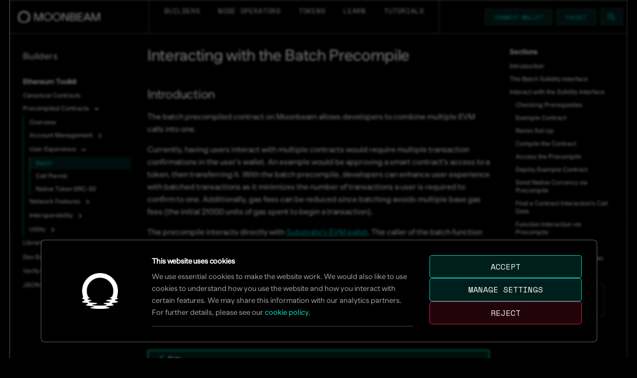

--- FILE ---
content_type: text/html
request_url: https://docs.moonbeam.network/builders/ethereum/precompiles/ux/batch/
body_size: 20338
content:
<!doctype html><html lang="en" class="no-js"> <head><meta charset="utf-8"><meta name="viewport" content="width=device-width,initial-scale=1"><meta name="description" content="Learn how to transact multiple transfers and contract interactions at once via a Solidity interface with Moonbeam's Batch Precompile contract."><link rel="canonical" href="https://docs.moonbeam.network/builders/ethereum/precompiles/ux/batch/"><link rel="prev" href="../"><link rel="next" href="../call-permit/"><link rel="icon" href="/assets/images/favicon.webp"><meta name="generator" content="mkdocs-1.6.1, mkdocs-material-9.7.1"><meta name="keywords" content="solidity, ethereum, batch, transaction, moonbeam, precompiled, contracts"><title>Batch Precompile Contract | Moonbeam Docs</title><link rel="stylesheet" href="../../../../../assets/stylesheets/main.484c7ddc.min.css"><link rel="preload" href="https://cdn.jsdelivr.net/npm/@cookbookdev/docsbot/dist/standalone/index.cjs.js" as="script"><link rel="preconnect" href="https://fonts.gstatic.com" crossorigin><link rel="stylesheet" href="https://fonts.googleapis.com/css?family=Banana+Grotesk:300,300i,400,400i,700,700i%7CRoboto+Mono:400,400i,700,700i&display=fallback"><style>:root{--md-text-font:"Banana Grotesk";--md-code-font:"Roboto Mono"}</style><link rel="preconnect" href="https://fonts.googleapis.com"><link href="https://fonts.googleapis.com/css2?family=Space+Mono&display=swap" rel="stylesheet"><link rel="stylesheet" href="/assets/stylesheets/moonbeam.min.css"><link rel="stylesheet" href="/assets/stylesheets/termynal.min.css"><link rel="stylesheet" href="/assets/stylesheets/timeline-neoteroi.min.css"><script>__md_scope=new URL("../../../../..",location),__md_hash=e=>[...e].reduce(((e,_)=>(e<<5)-e+_.charCodeAt(0)),0),__md_get=(e,_=localStorage,t=__md_scope)=>JSON.parse(_.getItem(t.pathname+"."+e)),__md_set=(e,_,t=localStorage,a=__md_scope)=>{try{t.setItem(a.pathname+"."+e,JSON.stringify(_))}catch(e){}}</script><script id="__analytics">function __md_analytics(){function e(){dataLayer.push(arguments)}window.dataLayer=window.dataLayer||[],e("js",new Date),e("config","G-5ZBERCXWC3"),document.addEventListener("DOMContentLoaded",(function(){document.forms.search&&document.forms.search.query.addEventListener("blur",(function(){this.value&&e("event","search",{search_term:this.value})}));document$.subscribe((function(){var t=document.forms.feedback;if(void 0!==t)for(var a of t.querySelectorAll("[type=submit]"))a.addEventListener("click",(function(a){a.preventDefault();var n=document.location.pathname,d=this.getAttribute("data-md-value");e("event","feedback",{page:n,data:d}),t.firstElementChild.disabled=!0;var r=t.querySelector(".md-feedback__note [data-md-value='"+d+"']");r&&(r.hidden=!1)})),t.hidden=!1})),location$.subscribe((function(t){e("config","G-5ZBERCXWC3",{page_path:t.pathname})}))}));var t=document.createElement("script");t.async=!0,t.src="https://www.googletagmanager.com/gtag/js?id=G-5ZBERCXWC3",document.getElementById("__analytics").insertAdjacentElement("afterEnd",t)}</script><script>if("undefined"!=typeof __md_analytics){var consent=__md_get("__consent");consent&&consent.analytics&&__md_analytics()}</script><link href="../../../../../assets/stylesheets/glightbox.min.css" rel="stylesheet"><style>
    html.glightbox-open { overflow: initial; height: 100%; }
    .gslide-title { margin-top: 0px; user-select: text; }
    .gslide-desc { color: #666; user-select: text; }
    .gslide-image img { background: white; }
    .gscrollbar-fixer { padding-right: 15px; }
    .gdesc-inner { font-size: 0.75rem; }
    body[data-md-color-scheme="slate"] .gdesc-inner { background: var(--md-default-bg-color);}
    body[data-md-color-scheme="slate"] .gslide-title { color: var(--md-default-fg-color);}
    body[data-md-color-scheme="slate"] .gslide-desc { color: var(--md-default-fg-color);}</style><script src="../../../../../assets/javascripts/glightbox.min.js"></script></head> <body dir="ltr"> <input class="md-toggle" data-md-toggle="drawer" type="checkbox" id="__drawer" autocomplete="off"> <input class="md-toggle" data-md-toggle="search" type="checkbox" id="__search" autocomplete="off"> <label class="md-overlay" for="__drawer"></label> <div data-md-component="skip"> <a href="#interacting-with-the-batch-precompile" class="md-skip"> Skip to content </a> </div> <div data-md-component="announce"> </div> <header class="md-header" data-md-component="header"> <nav class="md-header__inner md-grid" aria-label="header.title"> <div class="md-header__left-nav"> <a href="https://docs.moonbeam.network/" title="Moonbeam Docs" class="md-header__button md-logo" aria-label="Moonbeam Docs"> <img src="/assets/images/logo.webp" alt="logo"> </a> <label class="md-header__button md-icon" for="__drawer"> <svg xmlns="http://www.w3.org/2000/svg" viewbox="0 0 24 24"><path d="M3 6h18v2H3zm0 5h18v2H3zm0 5h18v2H3z"/></svg> </label> </div> <div class="md-header__buttons"> <nav class="md-tabs" aria-label="Tabs" data-md-component="tabs"> <div class="md-grid"> <ul class="md-tabs__list"> <li class="md-tabs__item--custom" tabindex="0"> <span class="md-tabs__link"> <a href="../../../../">Builders</a> </span> <ul class="md-tab__list"> <li class="md-tab__item"> <a href="../../../../get-started/"> <div class="icon-col"> <img class="dropdown-icon" src="/assets/images/dropdown-icons/get-started.webp" alt="Get Started" loading="lazy"> </div> <div class="text-col"> <span class="dropdown-title">Get Started</span> <p class="dropdown-desc">Everything you need to get started building</p> </div> </a> </li> <li class="md-tab__item"> <a href="../../../"> <div class="icon-col"> <img class="dropdown-icon" src="/assets/images/dropdown-icons/ethereum.webp" alt="Ethereum Toolkit" loading="lazy"> </div> <div class="text-col"> <span class="dropdown-title">Ethereum Toolkit</span> <p class="dropdown-desc">Ethereum libraries, tools, and contracts</p> </div> </a> </li> <li class="md-tab__item"> <a href="../../../../substrate/"> <div class="icon-col"> <img class="dropdown-icon" src="/assets/images/dropdown-icons/substrate.webp" alt="Substrate Toolkit" loading="lazy"> </div> <div class="text-col"> <span class="dropdown-title">Substrate Toolkit</span> <p class="dropdown-desc">Substrate libraries, tools, and low-level interfaces</p> </div> </a> </li> <li class="md-tab__item"> <a href="../../../../interoperability/"> <div class="icon-col"> <img class="dropdown-icon" src="/assets/images/dropdown-icons/interoperability.webp" alt="Interoperability" loading="lazy"> </div> <div class="text-col"> <span class="dropdown-title">Interoperability</span> <p class="dropdown-desc">GMP protocols for cross-chain development</p> </div> </a> </li> <li class="md-tab__item"> <a href="../../../../integrations/"> <div class="icon-col"> <img class="dropdown-icon" src="/assets/images/dropdown-icons/integrations.webp" alt="Integrate" loading="lazy"> </div> <div class="text-col"> <span class="dropdown-title">Integrate</span> <p class="dropdown-desc">Tools and protocols to integrate with</p> </div> </a> </li> </ul> </li> <li class="md-tabs__item--custom" tabindex="0"> <span class="md-tabs__link"> <a href="../../../../../node-operators/">Node Operators</a> </span> <ul class="md-tab__list"> <li class="md-tab__item"> <a href="../../../../../node-operators/networks/"> <div class="icon-col"> <img class="dropdown-icon" src="/assets/images/dropdown-icons/networks.webp" alt="Networks" loading="lazy"> </div> <div class="text-col"> <span class="dropdown-title">Networks</span> <p class="dropdown-desc">Run full, tracing, or collator nodes</p> </div> </a> </li> </ul> </li> <li class="md-tabs__item--custom" tabindex="0"> <span class="md-tabs__link"> <a href="../../../../../tokens/">Tokens</a> </span> <ul class="md-tab__list"> <li class="md-tab__item"> <a href="../../../../../tokens/connect/"> <div class="icon-col"> <img class="dropdown-icon" src="/assets/images/dropdown-icons/connect.webp" alt="Connect to Moonbeam" loading="lazy"> </div> <div class="text-col"> <span class="dropdown-title">Connect to Moonbeam</span> <p class="dropdown-desc">Connect your wallet to Moonbeam</p> </div> </a> </li> <li class="md-tab__item"> <a href="../../../../../tokens/manage/"> <div class="icon-col"> <img class="dropdown-icon" src="/assets/images/dropdown-icons/manage.webp" alt="Account Management" loading="lazy"> </div> <div class="text-col"> <span class="dropdown-title">Account Management</span> <p class="dropdown-desc">Advanced account and identity services</p> </div> </a> </li> <li class="md-tab__item"> <a href="../../../../../tokens/staking/"> <div class="icon-col"> <img class="dropdown-icon" src="/assets/images/dropdown-icons/staking.webp" alt="Staking" loading="lazy"> </div> <div class="text-col"> <span class="dropdown-title">Staking</span> <p class="dropdown-desc">Stake tokens by delegating to collators</p> </div> </a> </li> <li class="md-tab__item"> <a href="../../../../../tokens/governance/"> <div class="icon-col"> <img class="dropdown-icon" src="/assets/images/dropdown-icons/governance.webp" alt="Governance" loading="lazy"> </div> <div class="text-col"> <span class="dropdown-title">Governance</span> <p class="dropdown-desc">Submit and vote on on-chain proposals</p> </div> </a> </li> </ul> </li> <li class="md-tabs__item--custom" tabindex="0"> <span class="md-tabs__link"> <a href="../../../../../learn/">Learn</a> </span> <ul class="md-tab__list"> <li class="md-tab__item"> <a href="../../../../../learn/core-concepts/"> <div class="icon-col"> <img class="dropdown-icon" src="/assets/images/dropdown-icons/core-concepts.webp" alt="Core Concepts" loading="lazy"> </div> <div class="text-col"> <span class="dropdown-title">Core Concepts</span> <p class="dropdown-desc">Learn about the fundamentals of Moonbeam</p> </div> </a> </li> <li class="md-tab__item"> <a href="../../../../../learn/features/"> <div class="icon-col"> <img class="dropdown-icon" src="/assets/images/dropdown-icons/features.webp" alt="Features" loading="lazy"> </div> <div class="text-col"> <span class="dropdown-title">Features</span> <p class="dropdown-desc">Explore core features</p> </div> </a> </li> <li class="md-tab__item"> <a href="../../../../../learn/dapp-directory/"> <div class="icon-col"> <img class="dropdown-icon" src="/assets/images/dropdown-icons/dapp-directory.webp" alt="DApp Directory" loading="lazy"> </div> <div class="text-col"> <span class="dropdown-title">DApp Directory</span> <p class="dropdown-desc">Explore the DApp Directory and listing process</p> </div> </a> </li> </ul> </li> <li class="md-tabs__item--custom" tabindex="0"> <span class="md-tabs__link"> <a href="../../../../../tutorials/">Tutorials</a> </span> <ul class="md-tab__list"> <li class="md-tab__item"> <a href="../../../../../tutorials/eth-api/"> <div class="icon-col"> <img class="dropdown-icon" src="/assets/images/dropdown-icons/eth-api.webp" alt="Ethereum API" loading="lazy"> </div> <div class="text-col"> <span class="dropdown-title">Ethereum API</span> <p class="dropdown-desc">Beginner to pro smart contract tutorials</p> </div> </a> </li> <li class="md-tab__item"> <a href="../../../../../tutorials/integrations/"> <div class="icon-col"> <img class="dropdown-icon" src="/assets/images/dropdown-icons/integrations.webp" alt="Integrations" loading="lazy"> </div> <div class="text-col"> <span class="dropdown-title">Integrations</span> <p class="dropdown-desc">Dive deeper with tutorials on seamless integrations</p> </div> </a> </li> </ul> </li> </ul> </div> </nav> <div class="language-select-wrapper select-wrapper"> <span class="language-select-label select-label">Eng</span> <ul class="language-select select"> <li class="en" value="en"><a href="#">Eng</a></li> <li class="cn" value="cn"><a href>中文</a></li> </ul> <span class="md-icon selector-closed active"><svg xmlns="http://www.w3.org/2000/svg" viewbox="0 0 24 24"><path d="M7.41 8.58 12 13.17l4.59-4.59L18 10l-6 6-6-6z"/></svg></span> <span class="md-icon selector-open"><svg xmlns="http://www.w3.org/2000/svg" viewbox="0 0 24 24"><path d="M7.41 15.41 12 10.83l4.59 4.58L18 14l-6-6-6 6z"/></svg></span> </div> <a href="#" class="md-header__button md-button connectMetaMask-nav md-typeset"> Connect Wallet </a> <a class="md-header__button md-button faucet md-typeset" href="https://faucet.moonbeam.network/" target="_blank"> Faucet </a> <label class="md-header__button md-icon" for="__search"> <svg xmlns="http://www.w3.org/2000/svg" viewbox="0 0 24 24"><path d="M9.5 3A6.5 6.5 0 0 1 16 9.5c0 1.61-.59 3.09-1.56 4.23l.27.27h.79l5 5-1.5 1.5-5-5v-.79l-.27-.27A6.52 6.52 0 0 1 9.5 16 6.5 6.5 0 0 1 3 9.5 6.5 6.5 0 0 1 9.5 3m0 2C7 5 5 7 5 9.5S7 14 9.5 14 14 12 14 9.5 12 5 9.5 5"/></svg> </label> <div class="md-search" data-md-component="search" role="dialog"> <label class="md-search__overlay" for="__search"></label> <div class="md-search__inner" role="search"> <form class="md-search__form" name="search"> <input type="text" class="md-search__input" name="query" aria-label="Search" autocapitalize="off" autocorrect="off" autocomplete="off" spellcheck="false" data-md-component="search-query" required> <label class="md-search__icon md-icon" for="__search"> <svg xmlns="http://www.w3.org/2000/svg" viewbox="0 0 24 24"><path d="M9.5 3A6.5 6.5 0 0 1 16 9.5c0 1.61-.59 3.09-1.56 4.23l.27.27h.79l5 5-1.5 1.5-5-5v-.79l-.27-.27A6.52 6.52 0 0 1 9.5 16 6.5 6.5 0 0 1 3 9.5 6.5 6.5 0 0 1 9.5 3m0 2C7 5 5 7 5 9.5S7 14 9.5 14 14 12 14 9.5 12 5 9.5 5"/></svg> <svg xmlns="http://www.w3.org/2000/svg" viewbox="0 0 24 24"><path d="M20 11v2H8l5.5 5.5-1.42 1.42L4.16 12l7.92-7.92L13.5 5.5 8 11z"/></svg> </label> <nav class="md-search__options" aria-label="Search"> <button type="reset" class="md-search__icon md-icon" title="Clear" aria-label="Clear" tabindex="-1"> <svg xmlns="http://www.w3.org/2000/svg" viewbox="0 0 24 24"><path d="M19 6.41 17.59 5 12 10.59 6.41 5 5 6.41 10.59 12 5 17.59 6.41 19 12 13.41 17.59 19 19 17.59 13.41 12z"/></svg> </button> </nav> </form> <div class="md-search__output"> <div class="md-search__scrollwrap" data-md-scrollfix> <div class="md-search-result" data-md-component="search-result"> <div class="md-search-result__meta"> Initializing search </div> <ol class="md-search-result__list" role="presentation"></ol> </div> </div> </div> </div> </div> </div> </nav> </header> <div class="md-container" data-md-component="container"> <main class="md-main" data-md-component="main"> <div class="md-main__inner md-grid"> <div class="md-sidebar md-sidebar--primary" data-md-component="sidebar" data-md-type="navigation"> <div class="md-sidebar__scrollwrap"> <div class="md-sidebar__inner"> <nav class="md-nav md-nav--primary md-nav--lifted" aria-label="Navigation" data-md-level="0"> <label class="md-nav__title" for="__drawer"> <a href="../../../../.." title="Moonbeam Docs" class="md-nav__button md-logo" aria-label="Moonbeam Docs" data-md-component="logo"> <img src="/assets/images/logo.webp" alt="logo"> </a> </label> <ul class="md-nav__list" data-md-scrollfix> <li class="md-nav__item"> <a href="../../../../.." class="md-nav__link"> Home </a> </li> <li class="md-nav__item md-nav__item--active md-nav__item--nested"> <input class="md-nav__toggle md-toggle " type="checkbox" id="__nav_2" checked> <div class="md-nav__link md-nav__link--index "> <a href="../../../../">Builders</a> <label for="__nav_2"> <span class="md-nav__icon md-icon"></span> </label> </div> <nav class="md-nav" data-md-level="1" aria-labelledby="__nav_2_label" aria-expanded="true"> <label class="md-nav__title" for="__nav_2"> <span class="md-nav__icon md-icon"></span> </label> <ul class="md-nav__list builders-" data-md-scrollfix> <li class="md-nav__item md-nav__item--section md-nav__item--nested"> <input class="md-nav__toggle md-toggle " type="checkbox" id="__nav_2_2"> <div class="md-nav__link md-nav__link--index "> <a href="../../../../get-started/">Get Started</a> <label for="__nav_2_2"> <span class="md-nav__icon md-icon"></span> </label> </div> <nav class="md-nav" data-md-level="2" aria-labelledby="__nav_2_2_label" aria-expanded="false"> <label class="md-nav__title" for="__nav_2_2"> <span class="md-nav__icon md-icon"></span> </label> <ul class="md-nav__list builders-get-started-" data-md-scrollfix> <li class="md-nav__item"> <a href="../../../../get-started/quick-start/" class="md-nav__link"> Quick Start </a> </li> <li class="md-nav__item md-nav__item--nested"> <input class="md-nav__toggle md-toggle " type="checkbox" id="__nav_2_2_3"> <div class="md-nav__link md-nav__link--index "> <a href="../../../../get-started/networks/">Networks</a> <label for="__nav_2_2_3"> <span class="md-nav__icon md-icon"></span> </label> </div> <nav class="md-nav" data-md-level="3" aria-labelledby="__nav_2_2_3_label" aria-expanded="false"> <label class="md-nav__title" for="__nav_2_2_3"> <span class="md-nav__icon md-icon"></span> </label> <ul class="md-nav__list builders-get-started-networks-" data-md-scrollfix> <li class="md-nav__item"> <a href="../../../../get-started/networks/moonbeam-dev/" class="md-nav__link"> Local Moonbeam Dev Node </a> </li> <li class="md-nav__item"> <a href="../../../../get-started/networks/moonbase/" class="md-nav__link"> Moonbase Alpha </a> </li> <li class="md-nav__item"> <a href="../../../../get-started/networks/moonriver/" class="md-nav__link"> Moonriver </a> </li> <li class="md-nav__item"> <a href="../../../../get-started/networks/moonbeam/" class="md-nav__link"> Moonbeam </a> </li> </ul> </nav> </li> <li class="md-nav__item"> <a href="../../../../get-started/endpoints/" class="md-nav__link"> Network RPC Endpoints </a> </li> <li class="md-nav__item"> <a href="../../../../get-started/explorers/" class="md-nav__link"> Block Explorers </a> </li> </ul> </nav> </li> <li class="md-nav__item md-nav__item--active md-nav__item--section md-nav__item--nested"> <input class="md-nav__toggle md-toggle " type="checkbox" id="__nav_2_3" checked> <div class="md-nav__link md-nav__link--index "> <a href="../../../">Ethereum Toolkit</a> <label for="__nav_2_3"> <span class="md-nav__icon md-icon"></span> </label> </div> <nav class="md-nav" data-md-level="2" aria-labelledby="__nav_2_3_label" aria-expanded="true"> <label class="md-nav__title" for="__nav_2_3"> <span class="md-nav__icon md-icon"></span> </label> <ul class="md-nav__list builders-ethereum-" data-md-scrollfix> <li class="md-nav__item"> <a href="../../../canonical-contracts/" class="md-nav__link"> Canonical Contracts </a> </li> <li class="md-nav__item md-nav__item--active md-nav__item--nested"> <input class="md-nav__toggle md-toggle " type="checkbox" id="__nav_2_3_3" checked> <div class="md-nav__link md-nav__link--index "> <a href="../../">Precompiled Contracts</a> <label for="__nav_2_3_3"> <span class="md-nav__icon md-icon"></span> </label> </div> <nav class="md-nav" data-md-level="3" aria-labelledby="__nav_2_3_3_label" aria-expanded="true"> <label class="md-nav__title" for="__nav_2_3_3"> <span class="md-nav__icon md-icon"></span> </label> <ul class="md-nav__list builders-ethereum-precompiles-" data-md-scrollfix> <li class="md-nav__item"> <a href="../../overview/" class="md-nav__link"> Overview </a> </li> <li class="md-nav__item md-nav__item--nested"> <input class="md-nav__toggle md-toggle " type="checkbox" id="__nav_2_3_3_3"> <div class="md-nav__link md-nav__link--index "> <a href="../../account/">Account Management</a> <label for="__nav_2_3_3_3"> <span class="md-nav__icon md-icon"></span> </label> </div> <nav class="md-nav" data-md-level="4" aria-labelledby="__nav_2_3_3_3_label" aria-expanded="false"> <label class="md-nav__title" for="__nav_2_3_3_3"> <span class="md-nav__icon md-icon"></span> </label> <ul class="md-nav__list builders-ethereum-precompiles-account-" data-md-scrollfix> <li class="md-nav__item"> <a href="../../account/identity/" class="md-nav__link"> Identity </a> </li> <li class="md-nav__item"> <a href="../../account/proxy/" class="md-nav__link"> Proxy </a> </li> </ul> </nav> </li> <li class="md-nav__item md-nav__item--active md-nav__item--nested"> <input class="md-nav__toggle md-toggle " type="checkbox" id="__nav_2_3_3_4" checked> <div class="md-nav__link md-nav__link--index "> <a href="../">User Experience</a> <label for="__nav_2_3_3_4"> <span class="md-nav__icon md-icon"></span> </label> </div> <nav class="md-nav" data-md-level="4" aria-labelledby="__nav_2_3_3_4_label" aria-expanded="true"> <label class="md-nav__title" for="__nav_2_3_3_4"> <span class="md-nav__icon md-icon"></span> </label> <ul class="md-nav__list builders-ethereum-precompiles-ux-" data-md-scrollfix> <li class="md-nav__item md-nav__item--active"> <input class="md-nav__toggle md-toggle" type="checkbox" id="__toc"> <label class="md-nav__link md-nav__link--active" for="__toc"> Batch <span class="md-nav__icon md-icon"></span> </label> <div class="md-nav__link-wrapper md-nav__item md-nav__item--active"> <a href="./" class="md-nav__link md-nav__link--active"> Batch </a> </div> <!--
  Copyright (c) 2016-2024 Martin Donath <martin.donath@squidfunk.com>

  Permission is hereby granted, free of charge, to any person obtaining a copy
  of this software and associated documentation files (the "Software"), to
  deal in the Software without restriction, including without limitation the
  rights to use, copy, modify, merge, publish, distribute, sublicense, and/or
  sell copies of the Software, and to permit persons to whom the Software is
  furnished to do so, subject to the following conditions:

  The above copyright notice and this permission notice shall be included in
  all copies or substantial portions of the Software.

  THE SOFTWARE IS PROVIDED "AS IS", WITHOUT WARRANTY OF ANY KIND, EXPRESS OR
  IMPLIED, INCLUDING BUT NOT LIMITED TO THE WARRANTIES OF MERCHANTABILITY,
  FITNESS FOR A PARTICULAR PURPOSE AND NON-INFRINGEMENT. IN NO EVENT SHALL THE
  AUTHORS OR COPYRIGHT HOLDERS BE LIABLE FOR ANY CLAIM, DAMAGES OR OTHER
  LIABILITY, WHETHER IN AN ACTION OF CONTRACT, TORT OR OTHERWISE, ARISING
  FROM, OUT OF OR IN CONNECTION WITH THE SOFTWARE OR THE USE OR OTHER DEALINGS
  IN THE SOFTWARE.
--> <!-- Determine title --> <!-- Table of contents --> <nav class="md-nav md-nav--secondary" aria-label="Sections"> <!--
    Check whether the content starts with a level 1 headline. If it does, the
    top-level anchor must be skipped, since it would be redundant to the link
    to the current page that is located just above the anchor. Therefore we
    directly continue with the children of the anchor.
  --> <!-- Table of contents title and list --> <label class="md-nav__title" for="__toc"> <span class="md-nav__icon md-icon"></span> <div class="toc-sections-title">Sections</div> </label> <ul class="md-nav__list" data-md-component="toc" data-md-scrollfix> <li class="md-nav__item"> <a href="#introduction" class="md-nav__link"> <span class="md-ellipsis"> Introduction </span> </a> </li> <li class="md-nav__item"> <a href="#the-batch-interface" class="md-nav__link"> <span class="md-ellipsis"> The Batch Solidity Interface </span> </a> </li> <li class="md-nav__item"> <a href="#interact-with-the-solidity-interface" class="md-nav__link"> <span class="md-ellipsis"> Interact with the Solidity Interface </span> </a> <nav class="md-nav" aria-label="Interact with the Solidity Interface"> <ul class="md-nav__list"> <li class="md-nav__item"> <a href="#checking-prerequisites" class="md-nav__link"> <span class="md-ellipsis"> Checking Prerequisites </span> </a> </li> <li class="md-nav__item"> <a href="#example-contract" class="md-nav__link"> <span class="md-ellipsis"> Example Contract </span> </a> </li> <li class="md-nav__item"> <a href="#remix-set-up" class="md-nav__link"> <span class="md-ellipsis"> Remix Set Up </span> </a> </li> <li class="md-nav__item"> <a href="#compile-the-contract" class="md-nav__link"> <span class="md-ellipsis"> Compile the Contract </span> </a> </li> <li class="md-nav__item"> <a href="#access-the-precompile" class="md-nav__link"> <span class="md-ellipsis"> Access the Precompile </span> </a> </li> <li class="md-nav__item"> <a href="#deploy-example-contract" class="md-nav__link"> <span class="md-ellipsis"> Deploy Example Contract </span> </a> </li> <li class="md-nav__item"> <a href="#send-native-currency-via-precompile" class="md-nav__link"> <span class="md-ellipsis"> Send Native Currency via Precompile </span> </a> </li> <li class="md-nav__item"> <a href="#find-a-contract-interactions-call-data" class="md-nav__link"> <span class="md-ellipsis"> Find a Contract Interaction's Call Data </span> </a> </li> <li class="md-nav__item"> <a href="#function-interaction-via-precompile" class="md-nav__link"> <span class="md-ellipsis"> Function Interaction via Precompile </span> </a> </li> <li class="md-nav__item"> <a href="#combining-subtransactions" class="md-nav__link"> <span class="md-ellipsis"> Combining Subtransactions </span> </a> </li> </ul> </nav> </li> <li class="md-nav__item"> <a href="#ethereum-development-libraries" class="md-nav__link"> <span class="md-ellipsis"> Ethereum Development Libraries </span> </a> </li> </ul> </nav> </li> <li class="md-nav__item"> <a href="../call-permit/" class="md-nav__link"> Call Permit </a> </li> <li class="md-nav__item"> <a href="../erc20/" class="md-nav__link"> Native Token ERC-20 </a> </li> </ul> </nav> </li> <li class="md-nav__item md-nav__item--nested"> <input class="md-nav__toggle md-toggle " type="checkbox" id="__nav_2_3_3_5"> <div class="md-nav__link md-nav__link--index "> <a href="../../features/">Network Features</a> <label for="__nav_2_3_3_5"> <span class="md-nav__icon md-icon"></span> </label> </div> <nav class="md-nav" data-md-level="4" aria-labelledby="__nav_2_3_3_5_label" aria-expanded="false"> <label class="md-nav__title" for="__nav_2_3_3_5"> <span class="md-nav__icon md-icon"></span> </label> <ul class="md-nav__list builders-ethereum-precompiles-features-" data-md-scrollfix> <li class="md-nav__item md-nav__item--nested"> <input class="md-nav__toggle md-toggle " type="checkbox" id="__nav_2_3_3_5_2"> <div class="md-nav__link md-nav__link--index "> <a href="../../features/governance/">Governance</a> <label for="__nav_2_3_3_5_2"> <span class="md-nav__icon md-icon"></span> </label> </div> <nav class="md-nav" data-md-level="5" aria-labelledby="__nav_2_3_3_5_2_label" aria-expanded="false"> <label class="md-nav__title" for="__nav_2_3_3_5_2"> <span class="md-nav__icon md-icon"></span> </label> <ul class="md-nav__list builders-ethereum-precompiles-features-governance-" data-md-scrollfix> <li class="md-nav__item"> <a href="../../features/governance/collective/" class="md-nav__link"> Collective </a> </li> <li class="md-nav__item"> <a href="../../features/governance/conviction-voting/" class="md-nav__link"> Conviction Voting </a> </li> <li class="md-nav__item"> <a href="../../features/governance/preimage/" class="md-nav__link"> Preimage </a> </li> <li class="md-nav__item"> <a href="../../features/governance/referenda/" class="md-nav__link"> Referenda </a> </li> </ul> </nav> </li> <li class="md-nav__item"> <a href="../../features/randomness/" class="md-nav__link"> Randomness </a> </li> <li class="md-nav__item"> <a href="../../features/staking/" class="md-nav__link"> Staking Functions </a> </li> </ul> </nav> </li> <li class="md-nav__item md-nav__item--nested"> <input class="md-nav__toggle md-toggle " type="checkbox" id="__nav_2_3_3_6"> <div class="md-nav__link md-nav__link--index "> <a href="../../interoperability/">Interoperability</a> <label for="__nav_2_3_3_6"> <span class="md-nav__icon md-icon"></span> </label> </div> <nav class="md-nav" data-md-level="4" aria-labelledby="__nav_2_3_3_6_label" aria-expanded="false"> <label class="md-nav__title" for="__nav_2_3_3_6"> <span class="md-nav__icon md-icon"></span> </label> <ul class="md-nav__list builders-ethereum-precompiles-interoperability-" data-md-scrollfix> <li class="md-nav__item"> <a href="../../interoperability/gmp/" class="md-nav__link"> GMP </a> </li> <li class="md-nav__item"> <a href="/builders/interoperability/xcm/xc20/send-xc20s/xtokens-precompile/" class="md-nav__link"> X-Tokens </a> </li> <li class="md-nav__item"> <a href="/builders/interoperability/xcm/xc20/send-xc20s/eth-api/" class="md-nav__link"> XCM Interface </a> </li> <li class="md-nav__item"> <a href="/builders/interoperability/xcm/remote-execution/substrate-calls/xcm-transactor-precompile/" class="md-nav__link"> XCM Transactor </a> </li> <li class="md-nav__item"> <a href="/builders/interoperability/xcm/xcm-utils/" class="md-nav__link"> XCM Utilities </a> </li> </ul> </nav> </li> <li class="md-nav__item md-nav__item--nested"> <input class="md-nav__toggle md-toggle " type="checkbox" id="__nav_2_3_3_7"> <div class="md-nav__link md-nav__link--index "> <a href="../../utility/">Utility</a> <label for="__nav_2_3_3_7"> <span class="md-nav__icon md-icon"></span> </label> </div> <nav class="md-nav" data-md-level="4" aria-labelledby="__nav_2_3_3_7_label" aria-expanded="false"> <label class="md-nav__title" for="__nav_2_3_3_7"> <span class="md-nav__icon md-icon"></span> </label> <ul class="md-nav__list builders-ethereum-precompiles-utility-" data-md-scrollfix> <li class="md-nav__item"> <a href="../../utility/eth-mainnet/" class="md-nav__link"> Ethereum Native </a> </li> <li class="md-nav__item"> <a href="../../utility/registry/" class="md-nav__link"> Precompile Registry </a> </li> <li class="md-nav__item"> <a href="../../utility/relay-data-verifier/" class="md-nav__link"> Relay Data Verifier </a> </li> <li class="md-nav__item"> <a href="../../utility/non-specific/" class="md-nav__link"> Non-Network Specific </a> </li> </ul> </nav> </li> </ul> </nav> </li> <li class="md-nav__item md-nav__item--nested"> <input class="md-nav__toggle md-toggle " type="checkbox" id="__nav_2_3_4"> <div class="md-nav__link md-nav__link--index "> <a href="../../../libraries/">Libraries</a> <label for="__nav_2_3_4"> <span class="md-nav__icon md-icon"></span> </label> </div> <nav class="md-nav" data-md-level="3" aria-labelledby="__nav_2_3_4_label" aria-expanded="false"> <label class="md-nav__title" for="__nav_2_3_4"> <span class="md-nav__icon md-icon"></span> </label> <ul class="md-nav__list builders-ethereum-libraries-" data-md-scrollfix> <li class="md-nav__item"> <a href="../../../libraries/ethersjs/" class="md-nav__link"> Ethers.js </a> </li> <li class="md-nav__item"> <a href="../../../libraries/viem/" class="md-nav__link"> viem </a> </li> <li class="md-nav__item"> <a href="../../../libraries/web3py/" class="md-nav__link"> Web3.py </a> </li> </ul> </nav> </li> <li class="md-nav__item md-nav__item--nested"> <input class="md-nav__toggle md-toggle " type="checkbox" id="__nav_2_3_5"> <div class="md-nav__link md-nav__link--index "> <a href="../../../dev-env/">Dev Environments</a> <label for="__nav_2_3_5"> <span class="md-nav__icon md-icon"></span> </label> </div> <nav class="md-nav" data-md-level="3" aria-labelledby="__nav_2_3_5_label" aria-expanded="false"> <label class="md-nav__title" for="__nav_2_3_5"> <span class="md-nav__icon md-icon"></span> </label> <ul class="md-nav__list builders-ethereum-dev-env-" data-md-scrollfix> <li class="md-nav__item"> <a href="../../../dev-env/foundry/" class="md-nav__link"> Foundry </a> </li> <li class="md-nav__item"> <a href="../../../dev-env/hardhat/" class="md-nav__link"> Hardhat </a> </li> <li class="md-nav__item"> <a href="../../../dev-env/remix/" class="md-nav__link"> Remix </a> </li> <li class="md-nav__item"> <a href="../../../dev-env/tenderly/" class="md-nav__link"> Tenderly </a> </li> </ul> </nav> </li> <li class="md-nav__item md-nav__item--nested"> <input class="md-nav__toggle md-toggle " type="checkbox" id="__nav_2_3_6"> <div class="md-nav__link md-nav__link--index "> <a href="../../../verify-contracts/">Verify Contracts</a> <label for="__nav_2_3_6"> <span class="md-nav__icon md-icon"></span> </label> </div> <nav class="md-nav" data-md-level="3" aria-labelledby="__nav_2_3_6_label" aria-expanded="false"> <label class="md-nav__title" for="__nav_2_3_6"> <span class="md-nav__icon md-icon"></span> </label> <ul class="md-nav__list builders-ethereum-verify-contracts-" data-md-scrollfix> <li class="md-nav__item"> <a href="../../../verify-contracts/block-explorers/" class="md-nav__link"> Block Explorers </a> </li> <li class="md-nav__item"> <a href="../../../verify-contracts/etherscan-plugins/" class="md-nav__link"> Etherscan Plugins </a> </li> <li class="md-nav__item"> <a href="../../../verify-contracts/api-verification/" class="md-nav__link"> API-based Verification </a> </li> </ul> </nav> </li> <li class="md-nav__item md-nav__item--nested"> <input class="md-nav__toggle md-toggle " type="checkbox" id="__nav_2_3_7"> <div class="md-nav__link md-nav__link--index "> <a href="../../../json-rpc/">JSON-RPC APIs</a> <label for="__nav_2_3_7"> <span class="md-nav__icon md-icon"></span> </label> </div> <nav class="md-nav" data-md-level="3" aria-labelledby="__nav_2_3_7_label" aria-expanded="false"> <label class="md-nav__title" for="__nav_2_3_7"> <span class="md-nav__icon md-icon"></span> </label> <ul class="md-nav__list builders-ethereum-json-rpc-" data-md-scrollfix> <li class="md-nav__item"> <a href="../../../json-rpc/eth-rpc/" class="md-nav__link"> Standard Ethereum </a> </li> <li class="md-nav__item"> <a href="../../../json-rpc/debug-trace/" class="md-nav__link"> Non-standard Ethereum: Tracing </a> </li> <li class="md-nav__item"> <a href="../../../json-rpc/pubsub/" class="md-nav__link"> Non-standard Ethereum: Pubsub </a> </li> <li class="md-nav__item"> <a href="../../../json-rpc/moonbeam-custom-api/" class="md-nav__link"> Custom Moonbeam </a> </li> </ul> </nav> </li> </ul> </nav> </li> <li class="md-nav__item md-nav__item--section md-nav__item--nested"> <input class="md-nav__toggle md-toggle " type="checkbox" id="__nav_2_4"> <div class="md-nav__link md-nav__link--index "> <a href="../../../../substrate/">Substrate Toolkit</a> <label for="__nav_2_4"> <span class="md-nav__icon md-icon"></span> </label> </div> <nav class="md-nav" data-md-level="2" aria-labelledby="__nav_2_4_label" aria-expanded="false"> <label class="md-nav__title" for="__nav_2_4"> <span class="md-nav__icon md-icon"></span> </label> <ul class="md-nav__list builders-substrate-" data-md-scrollfix> <li class="md-nav__item md-nav__item--nested"> <input class="md-nav__toggle md-toggle " type="checkbox" id="__nav_2_4_2"> <div class="md-nav__link md-nav__link--index "> <a href="../../../../substrate/libraries/">Libraries</a> <label for="__nav_2_4_2"> <span class="md-nav__icon md-icon"></span> </label> </div> <nav class="md-nav" data-md-level="3" aria-labelledby="__nav_2_4_2_label" aria-expanded="false"> <label class="md-nav__title" for="__nav_2_4_2"> <span class="md-nav__icon md-icon"></span> </label> <ul class="md-nav__list builders-substrate-libraries-" data-md-scrollfix> <li class="md-nav__item"> <a href="../../../../substrate/libraries/polkadot-js-api/" class="md-nav__link"> Polkadot.js API </a> </li> <li class="md-nav__item"> <a href="../../../../substrate/libraries/py-substrate-interface/" class="md-nav__link"> Py Substrate Interface </a> </li> <li class="md-nav__item"> <a href="../../../../substrate/libraries/sidecar/" class="md-nav__link"> Sidecar </a> </li> </ul> </nav> </li> <li class="md-nav__item md-nav__item--nested"> <input class="md-nav__toggle md-toggle " type="checkbox" id="__nav_2_4_3"> <div class="md-nav__link md-nav__link--index "> <a href="../../../../substrate/dev-env/">Dev Environments</a> <label for="__nav_2_4_3"> <span class="md-nav__icon md-icon"></span> </label> </div> <nav class="md-nav" data-md-level="3" aria-labelledby="__nav_2_4_3_label" aria-expanded="false"> <label class="md-nav__title" for="__nav_2_4_3"> <span class="md-nav__icon md-icon"></span> </label> <ul class="md-nav__list builders-substrate-dev-env-" data-md-scrollfix> <li class="md-nav__item"> <a href="../../../../substrate/dev-env/chopsticks/" class="md-nav__link"> Chopsticks </a> </li> </ul> </nav> </li> </ul> </nav> </li> <li class="md-nav__item md-nav__item--section md-nav__item--nested"> <input class="md-nav__toggle md-toggle " type="checkbox" id="__nav_2_5"> <div class="md-nav__link md-nav__link--index "> <a href="../../../../interoperability/">Interoperability</a> <label for="__nav_2_5"> <span class="md-nav__icon md-icon"></span> </label> </div> <nav class="md-nav" data-md-level="2" aria-labelledby="__nav_2_5_label" aria-expanded="false"> <label class="md-nav__title" for="__nav_2_5"> <span class="md-nav__icon md-icon"></span> </label> <ul class="md-nav__list builders-interoperability-" data-md-scrollfix> <li class="md-nav__item md-nav__item--nested"> <input class="md-nav__toggle md-toggle " type="checkbox" id="__nav_2_5_2"> <div class="md-nav__link md-nav__link--index "> <a href="../../../../interoperability/xcm/">XCM Interoperability</a> <label for="__nav_2_5_2"> <span class="md-nav__icon md-icon"></span> </label> </div> <nav class="md-nav" data-md-level="3" aria-labelledby="__nav_2_5_2_label" aria-expanded="false"> <label class="md-nav__title" for="__nav_2_5_2"> <span class="md-nav__icon md-icon"></span> </label> <ul class="md-nav__list builders-interoperability-xcm-" data-md-scrollfix> <li class="md-nav__item"> <a href="../../../../interoperability/xcm/overview/" class="md-nav__link"> Overview </a> </li> <li class="md-nav__item md-nav__item--nested"> <input class="md-nav__toggle md-toggle " type="checkbox" id="__nav_2_5_2_3"> <div class="md-nav__link md-nav__link--index "> <a href="../../../../interoperability/xcm/core-concepts/">Core Concepts</a> <label for="__nav_2_5_2_3"> <span class="md-nav__icon md-icon"></span> </label> </div> <nav class="md-nav" data-md-level="4" aria-labelledby="__nav_2_5_2_3_label" aria-expanded="false"> <label class="md-nav__title" for="__nav_2_5_2_3"> <span class="md-nav__icon md-icon"></span> </label> <ul class="md-nav__list builders-interoperability-xcm-core-concepts-" data-md-scrollfix> <li class="md-nav__item"> <a href="../../../../interoperability/xcm/core-concepts/instructions/" class="md-nav__link"> XCM Instructions </a> </li> <li class="md-nav__item"> <a href="../../../../interoperability/xcm/core-concepts/multilocations/" class="md-nav__link"> Multilocations </a> </li> <li class="md-nav__item"> <a href="../../../../interoperability/xcm/core-concepts/weights-fees/" class="md-nav__link"> Weights and Fees </a> </li> <li class="md-nav__item"> <a href="../../../../interoperability/xcm/core-concepts/sovereign-accounts/" class="md-nav__link"> Sovereign Accounts </a> </li> </ul> </nav> </li> <li class="md-nav__item md-nav__item--nested"> <input class="md-nav__toggle md-toggle " type="checkbox" id="__nav_2_5_2_4"> <div class="md-nav__link md-nav__link--index "> <a href="../../../../interoperability/xcm/xc-registration/">XC Registration</a> <label for="__nav_2_5_2_4"> <span class="md-nav__icon md-icon"></span> </label> </div> <nav class="md-nav" data-md-level="4" aria-labelledby="__nav_2_5_2_4_label" aria-expanded="false"> <label class="md-nav__title" for="__nav_2_5_2_4"> <span class="md-nav__icon md-icon"></span> </label> <ul class="md-nav__list builders-interoperability-xcm-xc-registration-" data-md-scrollfix> <li class="md-nav__item"> <a href="../../../../interoperability/xcm/xc-registration/forum-templates/" class="md-nav__link"> Forum Templates </a> </li> <li class="md-nav__item"> <a href="../../../../interoperability/xcm/xc-registration/xc-integration/" class="md-nav__link"> XC Channel Registration </a> </li> <li class="md-nav__item"> <a href="../../../../interoperability/xcm/xc-registration/assets/" class="md-nav__link"> XC Asset Registration via Governance </a> </li> <li class="md-nav__item"> <a href="../../../../interoperability/xcm/xc-registration/self-serve-asset-registration/" class="md-nav__link"> Self-Serve Asset Registration </a> </li> </ul> </nav> </li> <li class="md-nav__item md-nav__item--nested"> <input class="md-nav__toggle md-toggle " type="checkbox" id="__nav_2_5_2_5"> <div class="md-nav__link md-nav__link--index "> <a href="../../../../interoperability/xcm/xc20/">XC-20s</a> <label for="__nav_2_5_2_5"> <span class="md-nav__icon md-icon"></span> </label> </div> <nav class="md-nav" data-md-level="4" aria-labelledby="__nav_2_5_2_5_label" aria-expanded="false"> <label class="md-nav__title" for="__nav_2_5_2_5"> <span class="md-nav__icon md-icon"></span> </label> <ul class="md-nav__list builders-interoperability-xcm-xc20-" data-md-scrollfix> <li class="md-nav__item"> <a href="../../../../interoperability/xcm/xc20/overview/" class="md-nav__link"> Overview </a> </li> <li class="md-nav__item"> <a href="../../../../interoperability/xcm/xc20/interact/" class="md-nav__link"> Interact with XC-20s </a> </li> <li class="md-nav__item md-nav__item--nested"> <input class="md-nav__toggle md-toggle " type="checkbox" id="__nav_2_5_2_5_4"> <div class="md-nav__link md-nav__link--index "> <a href="../../../../interoperability/xcm/xc20/send-xc20s/">Send XC-20s</a> <label for="__nav_2_5_2_5_4"> <span class="md-nav__icon md-icon"></span> </label> </div> <nav class="md-nav" data-md-level="5" aria-labelledby="__nav_2_5_2_5_4_label" aria-expanded="false"> <label class="md-nav__title" for="__nav_2_5_2_5_4"> <span class="md-nav__icon md-icon"></span> </label> <ul class="md-nav__list builders-interoperability-xcm-xc20-send-xc20s-" data-md-scrollfix> <li class="md-nav__item"> <a href="../../../../interoperability/xcm/xc20/send-xc20s/overview/" class="md-nav__link"> Overview </a> </li> <li class="md-nav__item"> <a href="../../../../interoperability/xcm/xc20/send-xc20s/xcm-pallet/" class="md-nav__link"> Using the Substrate API: Polkadot XCM Pallet </a> </li> <li class="md-nav__item"> <a href="../../../../interoperability/xcm/xc20/send-xc20s/xtokens-precompile/" class="md-nav__link"> Using the Ethereum API: X-Tokens Precompile </a> </li> <li class="md-nav__item"> <a href="../../../../interoperability/xcm/xc20/send-xc20s/eth-api/" class="md-nav__link"> Using the Ethereum API: XCM Precompile </a> </li> </ul> </nav> </li> </ul> </nav> </li> <li class="md-nav__item md-nav__item--nested"> <input class="md-nav__toggle md-toggle " type="checkbox" id="__nav_2_5_2_6"> <div class="md-nav__link md-nav__link--index "> <a href="../../../../interoperability/xcm/remote-execution/">Remote Execution</a> <label for="__nav_2_5_2_6"> <span class="md-nav__icon md-icon"></span> </label> </div> <nav class="md-nav" data-md-level="4" aria-labelledby="__nav_2_5_2_6_label" aria-expanded="false"> <label class="md-nav__title" for="__nav_2_5_2_6"> <span class="md-nav__icon md-icon"></span> </label> <ul class="md-nav__list builders-interoperability-xcm-remote-execution-" data-md-scrollfix> <li class="md-nav__item"> <a href="../../../../interoperability/xcm/remote-execution/overview/" class="md-nav__link"> Overview </a> </li> <li class="md-nav__item"> <a href="../../../../interoperability/xcm/remote-execution/computed-origins/" class="md-nav__link"> Computed Origin Accounts </a> </li> <li class="md-nav__item md-nav__item--nested"> <input class="md-nav__toggle md-toggle " type="checkbox" id="__nav_2_5_2_6_4"> <div class="md-nav__link md-nav__link--index "> <a href="../../../../interoperability/xcm/remote-execution/substrate-calls/">Remote Substrate Calls</a> <label for="__nav_2_5_2_6_4"> <span class="md-nav__icon md-icon"></span> </label> </div> <nav class="md-nav" data-md-level="5" aria-labelledby="__nav_2_5_2_6_4_label" aria-expanded="false"> <label class="md-nav__title" for="__nav_2_5_2_6_4"> <span class="md-nav__icon md-icon"></span> </label> <ul class="md-nav__list builders-interoperability-xcm-remote-execution-substrate-calls-" data-md-scrollfix> <li class="md-nav__item"> <a href="../../../../interoperability/xcm/remote-execution/substrate-calls/xcm-transactor-pallet/" class="md-nav__link"> Using the Substrate API </a> </li> <li class="md-nav__item"> <a href="../../../../interoperability/xcm/remote-execution/substrate-calls/xcm-transactor-precompile/" class="md-nav__link"> Using the Ethereum API </a> </li> </ul> </nav> </li> <li class="md-nav__item"> <a href="../../../../interoperability/xcm/remote-execution/remote-evm-calls/" class="md-nav__link"> Remote EVM Calls </a> </li> </ul> </nav> </li> <li class="md-nav__item"> <a href="https://moonbeam-foundation.github.io/xcm-sdk/latest/" class="md-nav__link"> XCM SDK </a> </li> <li class="md-nav__item"> <a href="../../../../interoperability/xcm/send-execute-xcm/" class="md-nav__link"> Send, Execute, & Test XCMs </a> </li> <li class="md-nav__item"> <a href="../../../../interoperability/xcm/xcm-utils/" class="md-nav__link"> XCM Utilities </a> </li> </ul> </nav> </li> <li class="md-nav__item md-nav__item--nested"> <input class="md-nav__toggle md-toggle " type="checkbox" id="__nav_2_5_3"> <div class="md-nav__link md-nav__link--index "> <a href="../../../../interoperability/protocols/">Cross-Chain Protocols</a> <label for="__nav_2_5_3"> <span class="md-nav__icon md-icon"></span> </label> </div> <nav class="md-nav" data-md-level="3" aria-labelledby="__nav_2_5_3_label" aria-expanded="false"> <label class="md-nav__title" for="__nav_2_5_3"> <span class="md-nav__icon md-icon"></span> </label> <ul class="md-nav__list builders-interoperability-protocols-" data-md-scrollfix> <li class="md-nav__item"> <a href="../../../../interoperability/protocols/axelar/" class="md-nav__link"> Axelar </a> </li> <li class="md-nav__item"> <a href="../../../../interoperability/protocols/hyperlane/" class="md-nav__link"> Hyperlane </a> </li> <li class="md-nav__item"> <a href="../../../../interoperability/protocols/layerzero/" class="md-nav__link"> LayerZero </a> </li> <li class="md-nav__item"> <a href="../../../../interoperability/protocols/wormhole/" class="md-nav__link"> Wormhole </a> </li> </ul> </nav> </li> <li class="md-nav__item"> <a href="../../../../interoperability/mrl/" class="md-nav__link"> Moonbeam Routed Liquidity </a> </li> </ul> </nav> </li> <li class="md-nav__item md-nav__item--section md-nav__item--nested"> <input class="md-nav__toggle md-toggle " type="checkbox" id="__nav_2_6"> <div class="md-nav__link md-nav__link--index "> <a href="../../../../integrations/">Integrate</a> <label for="__nav_2_6"> <span class="md-nav__icon md-icon"></span> </label> </div> <nav class="md-nav" data-md-level="2" aria-labelledby="__nav_2_6_label" aria-expanded="false"> <label class="md-nav__title" for="__nav_2_6"> <span class="md-nav__icon md-icon"></span> </label> <ul class="md-nav__list builders-integrations-" data-md-scrollfix> <li class="md-nav__item md-nav__item--nested"> <input class="md-nav__toggle md-toggle " type="checkbox" id="__nav_2_6_2"> <div class="md-nav__link md-nav__link--index "> <a href="../../../../integrations/indexers/">Indexers</a> <label for="__nav_2_6_2"> <span class="md-nav__icon md-icon"></span> </label> </div> <nav class="md-nav" data-md-level="3" aria-labelledby="__nav_2_6_2_label" aria-expanded="false"> <label class="md-nav__title" for="__nav_2_6_2"> <span class="md-nav__icon md-icon"></span> </label> <ul class="md-nav__list builders-integrations-indexers-" data-md-scrollfix> <li class="md-nav__item"> <a href="../../../../integrations/indexers/covalent/" class="md-nav__link"> GoldRush API </a> </li> <li class="md-nav__item"> <a href="../../../../integrations/indexers/subquery/" class="md-nav__link"> SubQuery </a> </li> <li class="md-nav__item"> <a href="../../../../integrations/indexers/subsquid/" class="md-nav__link"> SQD </a> </li> </ul> </nav> </li> <li class="md-nav__item md-nav__item--nested"> <input class="md-nav__toggle md-toggle " type="checkbox" id="__nav_2_6_3"> <div class="md-nav__link md-nav__link--index "> <a href="../../../../integrations/oracles/">Oracles</a> <label for="__nav_2_6_3"> <span class="md-nav__icon md-icon"></span> </label> </div> <nav class="md-nav" data-md-level="3" aria-labelledby="__nav_2_6_3_label" aria-expanded="false"> <label class="md-nav__title" for="__nav_2_6_3"> <span class="md-nav__icon md-icon"></span> </label> <ul class="md-nav__list builders-integrations-oracles-" data-md-scrollfix> <li class="md-nav__item"> <a href="../../../../integrations/oracles/api3/" class="md-nav__link"> API3 </a> </li> <li class="md-nav__item"> <a href="../../../../integrations/oracles/dia/" class="md-nav__link"> DIA </a> </li> <li class="md-nav__item"> <a href="../../../../integrations/oracles/supra/" class="md-nav__link"> Supra </a> </li> </ul> </nav> </li> </ul> </nav> </li> </ul> </nav> </li> <li class="md-nav__item md-nav__item--nested"> <input class="md-nav__toggle md-toggle " type="checkbox" id="__nav_3"> <div class="md-nav__link md-nav__link--index "> <a href="../../../../../node-operators/">Node Operators</a> <label for="__nav_3"> <span class="md-nav__icon md-icon"></span> </label> </div> <nav class="md-nav" data-md-level="1" aria-labelledby="__nav_3_label" aria-expanded="false"> <label class="md-nav__title" for="__nav_3"> <span class="md-nav__icon md-icon"></span> </label> <ul class="md-nav__list node-operators-" data-md-scrollfix> <li class="md-nav__item md-nav__item--section md-nav__item--nested"> <input class="md-nav__toggle md-toggle " type="checkbox" id="__nav_3_2"> <div class="md-nav__link md-nav__link--index "> <a href="../../../../../node-operators/networks/">Networks</a> <label for="__nav_3_2"> <span class="md-nav__icon md-icon"></span> </label> </div> <nav class="md-nav" data-md-level="2" aria-labelledby="__nav_3_2_label" aria-expanded="false"> <label class="md-nav__title" for="__nav_3_2"> <span class="md-nav__icon md-icon"></span> </label> <ul class="md-nav__list node-operators-networks-" data-md-scrollfix> <li class="md-nav__item md-nav__item--nested"> <input class="md-nav__toggle md-toggle " type="checkbox" id="__nav_3_2_2"> <div class="md-nav__link md-nav__link--index "> <a href="../../../../../node-operators/networks/run-a-node/">Run a Node</a> <label for="__nav_3_2_2"> <span class="md-nav__icon md-icon"></span> </label> </div> <nav class="md-nav" data-md-level="3" aria-labelledby="__nav_3_2_2_label" aria-expanded="false"> <label class="md-nav__title" for="__nav_3_2_2"> <span class="md-nav__icon md-icon"></span> </label> <ul class="md-nav__list node-operators-networks-run-a-node-" data-md-scrollfix> <li class="md-nav__item"> <a href="../../../../../node-operators/networks/run-a-node/overview/" class="md-nav__link"> Overview </a> </li> <li class="md-nav__item"> <a href="../../../../../node-operators/networks/run-a-node/docker/" class="md-nav__link"> Using Docker </a> </li> <li class="md-nav__item"> <a href="../../../../../node-operators/networks/run-a-node/systemd/" class="md-nav__link"> Using Systemd </a> </li> <li class="md-nav__item"> <a href="../../../../../node-operators/networks/run-a-node/flags/" class="md-nav__link"> Flags </a> </li> </ul> </nav> </li> <li class="md-nav__item"> <a href="../../../../../node-operators/networks/tracing-node/" class="md-nav__link"> Run a Tracing Node </a> </li> <li class="md-nav__item md-nav__item--nested"> <input class="md-nav__toggle md-toggle " type="checkbox" id="__nav_3_2_4"> <div class="md-nav__link md-nav__link--index "> <a href="../../../../../node-operators/networks/collators/">Collators</a> <label for="__nav_3_2_4"> <span class="md-nav__icon md-icon"></span> </label> </div> <nav class="md-nav" data-md-level="3" aria-labelledby="__nav_3_2_4_label" aria-expanded="false"> <label class="md-nav__title" for="__nav_3_2_4"> <span class="md-nav__icon md-icon"></span> </label> <ul class="md-nav__list node-operators-networks-collators-" data-md-scrollfix> <li class="md-nav__item"> <a href="../../../../../node-operators/networks/collators/overview/" class="md-nav__link"> Overview </a> </li> <li class="md-nav__item"> <a href="../../../../../node-operators/networks/collators/faq/" class="md-nav__link"> FAQ </a> </li> <li class="md-nav__item"> <a href="../../../../../node-operators/networks/collators/requirements/" class="md-nav__link"> Requirements </a> </li> <li class="md-nav__item"> <a href="../../../../../node-operators/networks/collators/account-management/" class="md-nav__link"> Account Management </a> </li> <li class="md-nav__item"> <a href="../../../../../node-operators/networks/collators/author-mapping/" class="md-nav__link"> Author Mapping Precompile </a> </li> <li class="md-nav__item"> <a href="../../../../../node-operators/networks/collators/activities/" class="md-nav__link"> Collator Activities </a> </li> <li class="md-nav__item"> <a href="../../../../../node-operators/networks/collators/orbiter/" class="md-nav__link"> Orbiter Program </a> </li> </ul> </nav> </li> </ul> </nav> </li> </ul> </nav> </li> <li class="md-nav__item md-nav__item--nested"> <input class="md-nav__toggle md-toggle " type="checkbox" id="__nav_4"> <div class="md-nav__link md-nav__link--index "> <a href="../../../../../tokens/">Tokens</a> <label for="__nav_4"> <span class="md-nav__icon md-icon"></span> </label> </div> <nav class="md-nav" data-md-level="1" aria-labelledby="__nav_4_label" aria-expanded="false"> <label class="md-nav__title" for="__nav_4"> <span class="md-nav__icon md-icon"></span> </label> <ul class="md-nav__list tokens-" data-md-scrollfix> <li class="md-nav__item md-nav__item--section md-nav__item--nested"> <input class="md-nav__toggle md-toggle " type="checkbox" id="__nav_4_2"> <div class="md-nav__link md-nav__link--index "> <a href="../../../../../tokens/connect/">Connect to Moonbeam</a> <label for="__nav_4_2"> <span class="md-nav__icon md-icon"></span> </label> </div> <nav class="md-nav" data-md-level="2" aria-labelledby="__nav_4_2_label" aria-expanded="false"> <label class="md-nav__title" for="__nav_4_2"> <span class="md-nav__icon md-icon"></span> </label> <ul class="md-nav__list tokens-connect-" data-md-scrollfix> <li class="md-nav__item"> <a href="../../../../../tokens/connect/ledger/" class="md-nav__link"> Ledger </a> </li> <li class="md-nav__item"> <a href="../../../../../tokens/connect/metamask/" class="md-nav__link"> MetaMask </a> </li> <li class="md-nav__item"> <a href="../../../../../tokens/connect/polkadotjs/" class="md-nav__link"> Polkadot.js Apps </a> </li> <li class="md-nav__item"> <a href="../../../../../tokens/connect/subwallet/" class="md-nav__link"> SubWallet </a> </li> <li class="md-nav__item"> <a href="../../../../../tokens/connect/talisman/" class="md-nav__link"> Talisman </a> </li> <li class="md-nav__item"> <a href="../../../../../tokens/connect/trezor/" class="md-nav__link"> Trezor </a> </li> <li class="md-nav__item"> <a href="../../../../../tokens/connect/on-ramps/" class="md-nav__link"> On Ramps </a> </li> </ul> </nav> </li> <li class="md-nav__item md-nav__item--section md-nav__item--nested"> <input class="md-nav__toggle md-toggle " type="checkbox" id="__nav_4_3"> <div class="md-nav__link md-nav__link--index "> <a href="../../../../../tokens/manage/">Account Management</a> <label for="__nav_4_3"> <span class="md-nav__icon md-icon"></span> </label> </div> <nav class="md-nav" data-md-level="2" aria-labelledby="__nav_4_3_label" aria-expanded="false"> <label class="md-nav__title" for="__nav_4_3"> <span class="md-nav__icon md-icon"></span> </label> <ul class="md-nav__list tokens-manage-" data-md-scrollfix> <li class="md-nav__item"> <a href="../../../../../tokens/manage/proxy-accounts/" class="md-nav__link"> Proxy Accounts </a> </li> <li class="md-nav__item"> <a href="../../../../../tokens/manage/multisig-safe/" class="md-nav__link"> Moonbeam Safe </a> </li> <li class="md-nav__item"> <a href="../../../../../tokens/manage/identity/" class="md-nav__link"> Managing an Identity </a> </li> </ul> </nav> </li> <li class="md-nav__item md-nav__item--section md-nav__item--nested"> <input class="md-nav__toggle md-toggle " type="checkbox" id="__nav_4_4"> <div class="md-nav__link md-nav__link--index "> <a href="../../../../../tokens/staking/">Staking</a> <label for="__nav_4_4"> <span class="md-nav__icon md-icon"></span> </label> </div> <nav class="md-nav" data-md-level="2" aria-labelledby="__nav_4_4_label" aria-expanded="false"> <label class="md-nav__title" for="__nav_4_4"> <span class="md-nav__icon md-icon"></span> </label> <ul class="md-nav__list tokens-staking-" data-md-scrollfix> <li class="md-nav__item"> <a href="../../../../../tokens/staking/stake/" class="md-nav__link"> How to Stake </a> </li> </ul> </nav> </li> <li class="md-nav__item md-nav__item--section md-nav__item--nested"> <input class="md-nav__toggle md-toggle " type="checkbox" id="__nav_4_5"> <div class="md-nav__link md-nav__link--index "> <a href="../../../../../tokens/governance/">Governance</a> <label for="__nav_4_5"> <span class="md-nav__icon md-icon"></span> </label> </div> <nav class="md-nav" data-md-level="2" aria-labelledby="__nav_4_5_label" aria-expanded="false"> <label class="md-nav__title" for="__nav_4_5"> <span class="md-nav__icon md-icon"></span> </label> <ul class="md-nav__list tokens-governance-" data-md-scrollfix> <li class="md-nav__item"> <a href="../../../../../tokens/governance/proposals/" class="md-nav__link"> Submit a Democracy Proposal </a> </li> <li class="md-nav__item"> <a href="../../../../../tokens/governance/voting/" class="md-nav__link"> Vote on a Proposal </a> </li> <li class="md-nav__item"> <a href="../../../../../tokens/governance/treasury-spend/" class="md-nav__link"> Submit a Treasury Proposal </a> </li> </ul> </nav> </li> </ul> </nav> </li> <li class="md-nav__item md-nav__item--nested"> <input class="md-nav__toggle md-toggle " type="checkbox" id="__nav_5"> <div class="md-nav__link md-nav__link--index "> <a href="../../../../../learn/">Learn</a> <label for="__nav_5"> <span class="md-nav__icon md-icon"></span> </label> </div> <nav class="md-nav" data-md-level="1" aria-labelledby="__nav_5_label" aria-expanded="false"> <label class="md-nav__title" for="__nav_5"> <span class="md-nav__icon md-icon"></span> </label> <ul class="md-nav__list learn-" data-md-scrollfix> <li class="md-nav__item md-nav__item--section md-nav__item--nested"> <input class="md-nav__toggle md-toggle " type="checkbox" id="__nav_5_2"> <div class="md-nav__link md-nav__link--index "> <a href="../../../../../learn/core-concepts/">Core Concepts</a> <label for="__nav_5_2"> <span class="md-nav__icon md-icon"></span> </label> </div> <nav class="md-nav" data-md-level="2" aria-labelledby="__nav_5_2_label" aria-expanded="false"> <label class="md-nav__title" for="__nav_5_2"> <span class="md-nav__icon md-icon"></span> </label> <ul class="md-nav__list learn-core-concepts-" data-md-scrollfix> <li class="md-nav__item"> <a href="../../../../../learn/core-concepts/balances/" class="md-nav__link"> Account Balances </a> </li> <li class="md-nav__item"> <a href="../../../../../learn/core-concepts/transfers-api/" class="md-nav__link"> Balance Transfers </a> </li> <li class="md-nav__item"> <a href="../../../../../learn/core-concepts/consensus-finality/" class="md-nav__link"> Consensus & Finality </a> </li> <li class="md-nav__item"> <a href="../../../../../learn/core-concepts/tx-fees/" class="md-nav__link"> Transaction Fees </a> </li> <li class="md-nav__item"> <a href="../../../../../learn/core-concepts/unified-accounts/" class="md-nav__link"> Unified Accounts </a> </li> <li class="md-nav__item"> <a href="../../../../../learn/core-concepts/security/" class="md-nav__link"> Security Considerations </a> </li> <li class="md-nav__item"> <a href="../../../../../learn/core-concepts/glossary/" class="md-nav__link"> Glossary </a> </li> </ul> </nav> </li> <li class="md-nav__item md-nav__item--section md-nav__item--nested"> <input class="md-nav__toggle md-toggle " type="checkbox" id="__nav_5_3"> <div class="md-nav__link md-nav__link--index "> <a href="../../../../../learn/features/">Features</a> <label for="__nav_5_3"> <span class="md-nav__icon md-icon"></span> </label> </div> <nav class="md-nav" data-md-level="2" aria-labelledby="__nav_5_3_label" aria-expanded="false"> <label class="md-nav__title" for="__nav_5_3"> <span class="md-nav__icon md-icon"></span> </label> <ul class="md-nav__list learn-features-" data-md-scrollfix> <li class="md-nav__item"> <a href="../../../../../learn/features/eth-compatibility/" class="md-nav__link"> Ethereum Compatibility </a> </li> <li class="md-nav__item"> <a href="../../../../../learn/features/governance/" class="md-nav__link"> Governance </a> </li> <li class="md-nav__item"> <a href="../../../../../learn/features/randomness/" class="md-nav__link"> Randomness </a> </li> <li class="md-nav__item"> <a href="../../../../../learn/features/staking/" class="md-nav__link"> Staking </a> </li> <li class="md-nav__item"> <a href="../../../../../learn/features/treasury/" class="md-nav__link"> Treasury </a> </li> </ul> </nav> </li> <li class="md-nav__item"> <a href="../../../../../learn/dapp-directory/" class="md-nav__link"> DApp Directory </a> </li> </ul> </nav> </li> <li class="md-nav__item md-nav__item--nested"> <input class="md-nav__toggle md-toggle " type="checkbox" id="__nav_6"> <div class="md-nav__link md-nav__link--index "> <a href="../../../../../tutorials/">Tutorials</a> <label for="__nav_6"> <span class="md-nav__icon md-icon"></span> </label> </div> <nav class="md-nav" data-md-level="1" aria-labelledby="__nav_6_label" aria-expanded="false"> <label class="md-nav__title" for="__nav_6"> <span class="md-nav__icon md-icon"></span> </label> <ul class="md-nav__list tutorials-" data-md-scrollfix> <li class="md-nav__item md-nav__item--section md-nav__item--nested"> <input class="md-nav__toggle md-toggle " type="checkbox" id="__nav_6_2"> <div class="md-nav__link md-nav__link--index "> <a href="../../../../../tutorials/eth-api/">Ethereum API</a> <label for="__nav_6_2"> <span class="md-nav__icon md-icon"></span> </label> </div> <nav class="md-nav" data-md-level="2" aria-labelledby="__nav_6_2_label" aria-expanded="false"> <label class="md-nav__title" for="__nav_6_2"> <span class="md-nav__icon md-icon"></span> </label> <ul class="md-nav__list tutorials-eth-api-" data-md-scrollfix> <li class="md-nav__item"> <a href="../../../../../tutorials/eth-api/using-tenderly/" class="md-nav__link"> [Tenderly] Using Tenderly to Debug and Simulate Transactions </a> </li> </ul> </nav> </li> <li class="md-nav__item md-nav__item--section md-nav__item--nested"> <input class="md-nav__toggle md-toggle " type="checkbox" id="__nav_6_3"> <div class="md-nav__link md-nav__link--index "> <a href="../../../../../tutorials/integrations/">Integrations</a> <label for="__nav_6_3"> <span class="md-nav__icon md-icon"></span> </label> </div> <nav class="md-nav" data-md-level="2" aria-labelledby="__nav_6_3_label" aria-expanded="false"> <label class="md-nav__title" for="__nav_6_3"> <span class="md-nav__icon md-icon"></span> </label> <ul class="md-nav__list tutorials-integrations-" data-md-scrollfix> <li class="md-nav__item"> <a href="../../../../../tutorials/integrations/0xgasless/" class="md-nav__link"> Enable Gasless Transactions </a> </li> </ul> </nav> </li> </ul> </nav> </li> </ul> </nav> </div> </div> </div> <div class="md-sidebar md-sidebar--secondary" data-md-component="sidebar" data-md-type="toc"> <div class="md-sidebar__scrollwrap"> <div class="md-sidebar__inner"><!--
  Copyright (c) 2016-2024 Martin Donath <martin.donath@squidfunk.com>

  Permission is hereby granted, free of charge, to any person obtaining a copy
  of this software and associated documentation files (the "Software"), to
  deal in the Software without restriction, including without limitation the
  rights to use, copy, modify, merge, publish, distribute, sublicense, and/or
  sell copies of the Software, and to permit persons to whom the Software is
  furnished to do so, subject to the following conditions:

  The above copyright notice and this permission notice shall be included in
  all copies or substantial portions of the Software.

  THE SOFTWARE IS PROVIDED "AS IS", WITHOUT WARRANTY OF ANY KIND, EXPRESS OR
  IMPLIED, INCLUDING BUT NOT LIMITED TO THE WARRANTIES OF MERCHANTABILITY,
  FITNESS FOR A PARTICULAR PURPOSE AND NON-INFRINGEMENT. IN NO EVENT SHALL THE
  AUTHORS OR COPYRIGHT HOLDERS BE LIABLE FOR ANY CLAIM, DAMAGES OR OTHER
  LIABILITY, WHETHER IN AN ACTION OF CONTRACT, TORT OR OTHERWISE, ARISING
  FROM, OUT OF OR IN CONNECTION WITH THE SOFTWARE OR THE USE OR OTHER DEALINGS
  IN THE SOFTWARE.
--> <!-- Determine title --> <!-- Table of contents --> <nav class="md-nav md-nav--secondary" aria-label="Sections"> <!--
    Check whether the content starts with a level 1 headline. If it does, the
    top-level anchor must be skipped, since it would be redundant to the link
    to the current page that is located just above the anchor. Therefore we
    directly continue with the children of the anchor.
  --> <!-- Table of contents title and list --> <label class="md-nav__title" for="__toc"> <span class="md-nav__icon md-icon"></span> <div class="toc-sections-title">Sections</div> </label> <ul class="md-nav__list" data-md-component="toc" data-md-scrollfix> <li class="md-nav__item"> <a href="#introduction" class="md-nav__link"> <span class="md-ellipsis"> Introduction </span> </a> </li> <li class="md-nav__item"> <a href="#the-batch-interface" class="md-nav__link"> <span class="md-ellipsis"> The Batch Solidity Interface </span> </a> </li> <li class="md-nav__item"> <a href="#interact-with-the-solidity-interface" class="md-nav__link"> <span class="md-ellipsis"> Interact with the Solidity Interface </span> </a> <nav class="md-nav" aria-label="Interact with the Solidity Interface"> <ul class="md-nav__list"> <li class="md-nav__item"> <a href="#checking-prerequisites" class="md-nav__link"> <span class="md-ellipsis"> Checking Prerequisites </span> </a> </li> <li class="md-nav__item"> <a href="#example-contract" class="md-nav__link"> <span class="md-ellipsis"> Example Contract </span> </a> </li> <li class="md-nav__item"> <a href="#remix-set-up" class="md-nav__link"> <span class="md-ellipsis"> Remix Set Up </span> </a> </li> <li class="md-nav__item"> <a href="#compile-the-contract" class="md-nav__link"> <span class="md-ellipsis"> Compile the Contract </span> </a> </li> <li class="md-nav__item"> <a href="#access-the-precompile" class="md-nav__link"> <span class="md-ellipsis"> Access the Precompile </span> </a> </li> <li class="md-nav__item"> <a href="#deploy-example-contract" class="md-nav__link"> <span class="md-ellipsis"> Deploy Example Contract </span> </a> </li> <li class="md-nav__item"> <a href="#send-native-currency-via-precompile" class="md-nav__link"> <span class="md-ellipsis"> Send Native Currency via Precompile </span> </a> </li> <li class="md-nav__item"> <a href="#find-a-contract-interactions-call-data" class="md-nav__link"> <span class="md-ellipsis"> Find a Contract Interaction's Call Data </span> </a> </li> <li class="md-nav__item"> <a href="#function-interaction-via-precompile" class="md-nav__link"> <span class="md-ellipsis"> Function Interaction via Precompile </span> </a> </li> <li class="md-nav__item"> <a href="#combining-subtransactions" class="md-nav__link"> <span class="md-ellipsis"> Combining Subtransactions </span> </a> </li> </ul> </nav> </li> <li class="md-nav__item"> <a href="#ethereum-development-libraries" class="md-nav__link"> <span class="md-ellipsis"> Ethereum Development Libraries </span> </a> </li> </ul> </nav> </div><div class="feedback-actions-container"><div class="feedback-section"> <form class="md-feedback" name="feedback" hidden> <fieldset> <legend class="md-feedback__title"> Was this page helpful? </legend> <div class="md-feedback__inner"> <div class="md-feedback__list"> <button class="md-feedback__icon md-icon" type="submit" title="This page was helpful" data-md-value="1"> <svg xmlns="http://www.w3.org/2000/svg" viewbox="0 0 24 24"><path d="M23 10a2 2 0 0 0-2-2h-6.32l.96-4.57c.02-.1.03-.21.03-.32 0-.41-.17-.79-.44-1.06L14.17 1 7.59 7.58C7.22 7.95 7 8.45 7 9v10a2 2 0 0 0 2 2h9c.83 0 1.54-.5 1.84-1.22l3.02-7.05c.09-.23.14-.47.14-.73zM1 21h4V9H1z"/></svg> </button> <button class="md-feedback__icon md-icon" type="submit" title="This page could be improved" data-md-value="0"> <svg xmlns="http://www.w3.org/2000/svg" viewbox="0 0 24 24"><path d="M19 15h4V3h-4m-4 0H6c-.83 0-1.54.5-1.84 1.22l-3.02 7.05c-.09.23-.14.47-.14.73v2a2 2 0 0 0 2 2h6.31l-.95 4.57c-.02.1-.03.2-.03.31 0 .42.17.79.44 1.06L9.83 23l6.58-6.59c.37-.36.59-.86.59-1.41V5a2 2 0 0 0-2-2"/></svg> </button> </div> <div class="md-feedback__note"> <div data-md-value="1" hidden> Thanks for your feedback! </div> <div data-md-value="0" hidden> Thanks for your feedback! Help us improve this page by submitting <a href="https://github.com/moonbeam-foundation/moonbeam-docs/issues/new/?title=[Feedback]+Batch%20Precompile%20Contract+-+/builders/ethereum/precompiles/ux/batch/" target="_blank" rel="noopener">additional feedback</a>. </div> </div> </div> </fieldset> <div class="divider"></div></form> </div><div class="edit-section"> <a href="https://github.com/moonbeam-foundation/moonbeam-docs/edit/master/builders/ethereum/precompiles/ux/batch.md" title="Edit this page" class="md-content__button md-icon"> <svg xmlns="http://www.w3.org/2000/svg" viewbox="0 0 512 512"><!-- Font Awesome Free 7.1.0 by @fontawesome - https://fontawesome.com License - https://fontawesome.com/license/free (Icons: CC BY 4.0, Fonts: SIL OFL 1.1, Code: MIT License) Copyright 2025 Fonticons, Inc.--><path d="M173.9 397.4c0 2-2.3 3.6-5.2 3.6-3.3.3-5.6-1.3-5.6-3.6 0-2 2.3-3.6 5.2-3.6 3-.3 5.6 1.3 5.6 3.6m-31.1-4.5c-.7 2 1.3 4.3 4.3 4.9 2.6 1 5.6 0 6.2-2s-1.3-4.3-4.3-5.2c-2.6-.7-5.5.3-6.2 2.3m44.2-1.7c-2.9.7-4.9 2.6-4.6 4.9.3 2 2.9 3.3 5.9 2.6 2.9-.7 4.9-2.6 4.6-4.6-.3-1.9-3-3.2-5.9-2.9M252.8 8C114.1 8 8 113.3 8 252c0 110.9 69.8 205.8 169.5 239.2 12.8 2.3 17.3-5.6 17.3-12.1 0-6.2-.3-40.4-.3-61.4 0 0-70 15-84.7-29.8 0 0-11.4-29.1-27.8-36.6 0 0-22.9-15.7 1.6-15.4 0 0 24.9 2 38.6 25.8 21.9 38.6 58.6 27.5 72.9 20.9 2.3-16 8.8-27.1 16-33.7-55.9-6.2-112.3-14.3-112.3-110.5 0-27.5 7.6-41.3 23.6-58.9-2.6-6.5-11.1-33.3 2.6-67.9 20.9-6.5 69 27 69 27 20-5.6 41.5-8.5 62.8-8.5s42.8 2.9 62.8 8.5c0 0 48.1-33.6 69-27 13.7 34.7 5.2 61.4 2.6 67.9 16 17.7 25.8 31.5 25.8 58.9 0 96.5-58.9 104.2-114.8 110.5 9.2 7.9 17 22.9 17 46.4 0 33.7-.3 75.4-.3 83.6 0 6.5 4.6 14.4 17.3 12.1C436.2 457.8 504 362.9 504 252 504 113.3 391.5 8 252.8 8M105.2 352.9c-1.3 1-1 3.3.7 5.2 1.6 1.6 3.9 2.3 5.2 1 1.3-1 1-3.3-.7-5.2-1.6-1.6-3.9-2.3-5.2-1m-10.8-8.1c-.7 1.3.3 2.9 2.3 3.9 1.6 1 3.6.7 4.3-.7.7-1.3-.3-2.9-2.3-3.9-2-.6-3.6-.3-4.3.7m32.4 35.6c-1.6 1.3-1 4.3 1.3 6.2 2.3 2.3 5.2 2.6 6.5 1 1.3-1.3.7-4.3-1.3-6.2-2.2-2.3-5.2-2.6-6.5-1m-11.4-14.7c-1.6 1-1.6 3.6 0 5.9s4.3 3.3 5.6 2.3c1.6-1.3 1.6-3.9 0-6.2-1.4-2.3-4-3.3-5.6-2"/></svg> Edit this page </a> </div> </div> </div> </div> <div class="md-content" data-md-component="content"> <article class="md-content__inner md-typeset"> <h1 id="interacting-with-the-batch-precompile">Interacting with the Batch Precompile<a class="headerlink" href="#interacting-with-the-batch-precompile" title="Permanent link">&para;</a></h1> <h2 id="introduction">Introduction<a class="headerlink" href="#introduction" title="Permanent link">&para;</a></h2> <p>The batch precompiled contract on Moonbeam allows developers to combine multiple EVM calls into one.</p> <p>Currently, having users interact with multiple contracts would require multiple transaction confirmations in the user's wallet. An example would be approving a smart contract's access to a token, then transferring it. With the batch precompile, developers can enhance user experience with batched transactions as it minimizes the number of transactions a user is required to confirm to one. Additionally, gas fees can be reduced since batching avoids multiple base gas fees (the initial 21000 units of gas spent to begin a transaction).</p> <p>The precompile interacts directly with <a href="https://polkadot-evm.github.io/frontier/rustdocs/pallet_evm/" target="_blank">Substrate's EVM pallet</a>. The caller of the batch function will have their address act as the <code>msg.sender</code> for all subtransactions, but unlike <a href="https://docs.soliditylang.org/en/v0.8.15/introduction-to-smart-contracts.html#delegatecall-callcode-and-libraries" target="_blank">delegate calls</a>, the target contract will still affect its own storage. It is effectively the same as if the user signed multiple transactions, but with only one confirmation.</p> <p>The precompile is located at the following address:</p> <div class="tabbed-set tabbed-alternate" data-tabs="1:3"><input checked="checked" id="__tabbed_1_1" name="__tabbed_1" type="radio"><input id="__tabbed_1_2" name="__tabbed_1" type="radio"><input id="__tabbed_1_3" name="__tabbed_1" type="radio"><div class="tabbed-labels"><label for="__tabbed_1_1">Moonbeam</label><label for="__tabbed_1_2">Moonriver</label><label for="__tabbed_1_3">Moonbase Alpha</label></div> <div class="tabbed-content"> <div class="tabbed-block"> <div class="highlight"><pre><span></span><code>0x0000000000000000000000000000000000000808
</code></pre></div> </div> <div class="tabbed-block"> <div class="highlight"><pre><span></span><code>0x0000000000000000000000000000000000000808
</code></pre></div> </div> <div class="tabbed-block"> <div class="highlight"><pre><span></span><code>0x0000000000000000000000000000000000000808
</code></pre></div> </div> </div> </div> <div class="admonition note"> <p class="admonition-title">Note</p> <p>There can be some unintended consequences when using the precompiled contracts on Moonbeam. Please refer to the <a href="/learn/core-concepts/security/" target="_blank">Security Considerations</a> page for more information.</p> </div> <h2 id="the-batch-interface">The Batch Solidity Interface<a class="headerlink" href="#the-batch-interface" title="Permanent link">&para;</a></h2> <p><a href="https://github.com/moonbeam-foundation/moonbeam/blob/master/precompiles/batch/Batch.sol" target="_blank"><code>Batch.sol</code></a> is a Solidity interface that allows developers to interact with the precompile's three methods.</p> <p>The interface includes the following functions:</p> <details class="function"> <summary><strong>batchSome</strong>(<em>address[]</em> to, <em>uint256[]</em> value, <em>bytes[]</em> callData, <em>uint64[]</em> gasLimit) - performs multiple calls, where the same index of each array combine into the information required for a single subcall. If a subcall reverts, following subcalls will still be attempted</summary> <div class="tabbed-set tabbed-alternate" data-tabs="2:1"><input checked="checked" id="__tabbed_2_1" name="__tabbed_2" type="radio"><div class="tabbed-labels"><label for="__tabbed_2_1">Parameters</label></div> <div class="tabbed-content"> <div class="tabbed-block"> <ul> <li><code>to</code> - address[] array of addresses to direct subtransactions to, where each entry is a subtransaction</li> <li><code>value</code> - uint256[] array of native currency values to send in the subtransactions, where the index corresponds to the subtransaction of the same index in the to array. If this array is shorter than the to array, all the following subtransactions will default to a value of 0</li> <li><code>callData</code> - bytes[] array of call data to include in the subtransactions, where the index corresponds to the subtransaction of the same index in the to array. If this array is shorter than the to array, all of the following subtransactions will include no call data</li> <li><code>gasLimit</code> - uint64[] array of gas limits in the subtransactions, where the index corresponds to the subtransaction of the same index in the to array. Values of 0 are interpreted as unlimited and will have all remaining gas of the batch transaction forwarded. If this array is shorter than the to array, all of the following subtransactions will have all remaining gas forwarded</li> </ul> </div> </div> </div> </details> <details class="function"> <summary><strong>batchSomeUntilFailure</strong>(<em>address[]</em> to, <em>uint256[]</em> value, <em>bytes[]</em> callData, <em>uint64[]</em> gasLimit) - performs multiple calls, where the same index of each array combine into the information required for a single subcall. If a subcall reverts, no following subcalls will be executed</summary> <div class="tabbed-set tabbed-alternate" data-tabs="3:1"><input checked="checked" id="__tabbed_3_1" name="__tabbed_3" type="radio"><div class="tabbed-labels"><label for="__tabbed_3_1">Parameters</label></div> <div class="tabbed-content"> <div class="tabbed-block"> <ul> <li><code>to</code> - address[] array of addresses to direct subtransactions to, where each entry is a subtransaction</li> <li><code>value</code> - uint256[] array of native currency values to send in the subtransactions, where the index corresponds to the subtransaction of the same index in the to array. If this array is shorter than the to array, all the following subtransactions will default to a value of 0</li> <li><code>callData</code> - bytes[] array of call data to include in the subtransactions, where the index corresponds to the subtransaction of the same index in the to array. If this array is shorter than the to array, all of the following subtransactions will include no call data</li> <li><code>gasLimit</code> - uint64[] array of gas limits in the subtransactions, where the index corresponds to the subtransaction of the same index in the to array. Values of 0 are interpreted as unlimited and will have all remaining gas of the batch transaction forwarded. If this array is shorter than the to array, all of the following subtransactions will have all remaining gas forwarded</li> </ul> </div> </div> </div> </details> <details class="function"> <summary><strong>batchAll</strong>(<em>address[]</em> to, <em>uint256[]</em> value, <em>bytes[]</em> callData, <em>uint64[]</em> gasLimit) - performs multiple calls atomically, where the same index of each array combine into the information required for a single subcall. If a subcall reverts, all subcalls will revert</summary> <div class="tabbed-set tabbed-alternate" data-tabs="4:1"><input checked="checked" id="__tabbed_4_1" name="__tabbed_4" type="radio"><div class="tabbed-labels"><label for="__tabbed_4_1">Parameters</label></div> <div class="tabbed-content"> <div class="tabbed-block"> <ul> <li><code>to</code> - address[] array of addresses to direct subtransactions to, where each entry is a subtransaction</li> <li><code>value</code> - uint256[] array of native currency values to send in the subtransactions, where the index corresponds to the subtransaction of the same index in the to array. If this array is shorter than the to array, all the following subtransactions will default to a value of 0</li> <li><code>callData</code> - bytes[] array of call data to include in the subtransactions, where the index corresponds to the subtransaction of the same index in the to array. If this array is shorter than the to array, all of the following subtransactions will include no call data</li> <li><code>gasLimit</code> - uint64[] array of gas limits in the subtransactions, where the index corresponds to the subtransaction of the same index in the to array. Values of 0 are interpreted as unlimited and will have all remaining gas of the batch transaction forwarded. If this array is shorter than the to array, all of the following subtransactions will have all remaining gas forwarded</li> </ul> </div> </div> </div> </details> <p>The interface also includes the following required events:</p> <ul> <li><strong>SubcallSucceeded</strong>(<em>uint256</em> index) - emitted when subcall of the given index succeeds</li> <li><strong>SubcallFailed</strong>(<em>uint256</em> index) - emitted when a subcall of the given index fails</li> </ul> <h2 id="interact-with-the-solidity-interface">Interact with the Solidity Interface<a class="headerlink" href="#interact-with-the-solidity-interface" title="Permanent link">&para;</a></h2> <h3 id="checking-prerequisites">Checking Prerequisites<a class="headerlink" href="#checking-prerequisites" title="Permanent link">&para;</a></h3> <p>To follow along with this tutorial, you will need to have:</p> <ul> <li><a href="/tokens/connect/metamask/" target="_blank">MetaMask installed and connected to Moonbase Alpha</a></li> <li>Create or have two accounts on Moonbase Alpha to test out the different features in the batch precompile</li> <li>At least one of the accounts will need to be funded with <code>DEV</code> tokens. You can get DEV tokens for testing on Moonbase Alpha once every 24 hours from the <a href="https://faucet.moonbeam.network" target="_blank">Moonbase Alpha Faucet</a></li> </ul> <h3 id="example-contract">Example Contract<a class="headerlink" href="#example-contract" title="Permanent link">&para;</a></h3> <p>The contract <code>SimpleContract.sol</code> will be used as an example of batching contract interactions, but in practice, any contract can be interacted with.</p> <div class="highlight"><pre><span></span><code><span class="c1">// SPDX-License-Identifier: GPL-3.0-only</span>
<span class="k">pragma solidity</span><span class="w"> </span><span class="o">^</span><span class="k">0.8.30</span><span class="p">;</span>

<span class="k">contract</span><span class="w"> </span><span class="ni">SimpleContract</span><span class="w"> </span><span class="p">{</span>
<span class="w">    </span><span class="kt">mapping</span><span class="p">(</span><span class="kt">uint256</span><span class="w"> </span><span class="o">=&gt;</span><span class="w"> </span><span class="kt">string</span><span class="p">)</span><span class="w"> </span><span class="kt">public</span><span class="w"> </span>messages<span class="p">;</span>

<span class="w">    </span><span class="kt">function</span><span class="w"> </span><span class="nv">setMessage</span><span class="p">(</span><span class="kt">uint256</span><span class="w"> </span><span class="nv">id</span><span class="p">,</span><span class="w"> </span><span class="kt">string</span><span class="w"> </span><span class="nv">calldata</span><span class="w"> </span>message<span class="p">)</span><span class="w"> </span><span class="kt">external</span><span class="w"> </span><span class="p">{</span>
<span class="w">        </span>messages<span class="p">[</span>id<span class="p">]</span><span class="w"> </span><span class="o">=</span><span class="w"> </span>message<span class="p">;</span>
<span class="w">    </span><span class="p">}</span>
<span class="p">}</span>
</code></pre></div> <h3 id="remix-set-up">Remix Set Up<a class="headerlink" href="#remix-set-up" title="Permanent link">&para;</a></h3> <p>You can interact with the batch precompile using <a href="https://remix.ethereum.org" target="_blank">Remix</a>. You'll need a copy of <a href="https://github.com/moonbeam-foundation/moonbeam/blob/master/precompiles/batch/Batch.sol" target="_blank"><code>Batch.sol</code></a> and <a href="#example-contract"><code>SimpleContract.sol</code></a>. To add the precompile to Remix and follow along with the tutorial, you will need to:</p> <ol> <li>Click on the <strong>File explorer</strong> tab</li> <li>Paste the <code>Batch.sol</code> contract into a Remix file named <strong>Batch.sol</strong></li> <li>Paste the <code>SimpleContract.sol</code> contract into a Remix file named <strong>SimpleContract.sol</strong></li> </ol> <h3 id="compile-the-contract">Compile the Contract<a class="headerlink" href="#compile-the-contract" title="Permanent link">&para;</a></h3> <p>Next, you will need to compile both files in Remix:</p> <ol> <li>Make sure that you have the <strong>Batch.sol</strong> file open</li> <li>Click on the <strong>Compile</strong> tab, second from top</li> <li>To compile the contract, click on <strong>Compile Batch.sol</strong></li> </ol> <p><a class="glightbox" href="/images/builders/ethereum/precompiles/ux/batch/batch-1.webp" data-type="image" data-width="auto" data-height="auto" data-desc-position="bottom"><img alt="Compiling Batch.sol" src="/images/builders/ethereum/precompiles/ux/batch/batch-1.webp"></a></p> <p>If the interface was compiled successfully, you will see a green checkmark next to the <strong>Compile</strong> tab.</p> <h3 id="access-the-precompile">Access the Precompile<a class="headerlink" href="#access-the-precompile" title="Permanent link">&para;</a></h3> <p>Instead of deploying the batch precompile, you will access the interface given the address of the precompiled contract:</p> <ol> <li>Click on the <strong>Deploy and Run</strong> tab directly below the <strong>Compile</strong> tab in Remix. Please note the precompiled contract is already deployed</li> <li>Make sure <strong>Injected Provider - Metamask</strong> is selected in the <strong>ENVIRONMENT</strong> dropdown. Once you select <strong>Injected Provider - Metamask</strong>, you might be prompted by MetaMask to connect your account to Remix</li> <li>Make sure the correct account is displayed under <strong>ACCOUNT</strong></li> <li>Ensure <strong>Batch - Batch.sol</strong> is selected in the <strong>CONTRACT</strong> dropdown. Since this is a precompiled contract, there is no need to deploy any code. Instead we are going to provide the address of the precompile in the <strong>At Address</strong> field</li> <li>Provide the address of the batch precompile: <code>0x0000000000000000000000000000000000000808</code> and click <strong>At Address</strong></li> </ol> <p><a class="glightbox" href="/images/builders/ethereum/precompiles/ux/batch/batch-2.webp" data-type="image" data-width="auto" data-height="auto" data-desc-position="bottom"><img alt="Access the address" src="/images/builders/ethereum/precompiles/ux/batch/batch-2.webp"></a></p> <p>The <strong>BATCH</strong> precompile will appear in the list of <strong>Deployed Contracts</strong>.</p> <h3 id="deploy-example-contract">Deploy Example Contract<a class="headerlink" href="#deploy-example-contract" title="Permanent link">&para;</a></h3> <p>On the other hand, <code>SimpleContract.sol</code> will be deployed as a new contract. Before starting this section, repeat the <a href="#compile-the-contract">compilation step</a> with the <code>SimpleContract.sol</code> file.</p> <ol> <li>Click on the <strong>Deploy and Run</strong> tab directly below the <strong>Compile</strong> tab in Remix</li> <li>Make sure <strong>Injected Provider - Metamask</strong> is selected in the <strong>ENVIRONMENT</strong> dropdown. Once you select <strong>Injected Provider - Metamask</strong>, you might be prompted by MetaMask to connect your account to Remix</li> <li>Make sure the correct account is displayed under <strong>ACCOUNT</strong></li> <li>Ensure <strong>SimpleContract - SimpleContract.sol</strong> is selected in the <strong>CONTRACT</strong> dropdown</li> <li>Click <strong>Deploy</strong></li> <li>Confirm the MetaMask transaction that appears by clicking <strong>Confirm</strong></li> </ol> <p><a class="glightbox" href="/images/builders/ethereum/precompiles/ux/batch/batch-3.webp" data-type="image" data-width="auto" data-height="auto" data-desc-position="bottom"><img alt="Deploy SimpleContract" src="/images/builders/ethereum/precompiles/ux/batch/batch-3.webp"></a></p> <p>The <strong>SIMPLECONTRACT</strong> contract will appear in the list of <strong>Deployed Contracts</strong>.</p> <h3 id="send-native-currency-via-precompile">Send Native Currency via Precompile<a class="headerlink" href="#send-native-currency-via-precompile" title="Permanent link">&para;</a></h3> <p>Sending native currency with the batch precompile is more involved than pressing a few buttons in Remix or MetaMask. For this example, you will be using the <strong>batchAll</strong> function to send native currency atomically.</p> <p>Transactions have a value field to specify the amount of native currency being sent with it. In Remix, this is represented by the <strong>VALUE</strong> input in the <strong>DEPLOY &amp; RUN TRANSACTIONS</strong> tab. However, for the batch precompile, this data is provided within the <strong>value</strong> array input of the batch functions.</p> <p>Try transferring native currency to two wallets of your choice via the batch precompile on Moonbase Alpha:</p> <ol> <li>Make sure that you have at least 0.5 DEV in your connected wallet</li> <li>Expand the batch contract under <strong>Deployed Contracts</strong></li> <li>Expand the <strong>batchAll</strong> function</li> <li>For the <strong>to</strong> input, insert your addresses in the following format: <code>["INSERT_ADDRESS_1", "INSERT_ADDRESS_2"]</code>, where the first address corresponds to the first wallet of your choice and the second address corresponds to the second wallet of your choice</li> <li>For the <strong>value</strong> input, insert the amount you wish to transfer in Wei for each address. For example, <code>["100000000000000000", "200000000000000000"]</code> will transfer 0.1 DEV to the first address and 0.2 DEV to the second address</li> <li>For both of the remaining <strong>callData</strong> and <strong>gasLimit</strong> inputs, insert <code>[]</code>. Call data and gas limit are not a concern for transferring native currency</li> <li>Press <strong>transact</strong></li> <li>Press <strong>Confirm</strong> in the MetaMask extension to confirm the transaction</li> </ol> <p><a class="glightbox" href="/images/builders/ethereum/precompiles/ux/batch/batch-4.webp" data-type="image" data-width="auto" data-height="auto" data-desc-position="bottom"><img alt="Send Batch Transfer" src="/images/builders/ethereum/precompiles/ux/batch/batch-4.webp"></a></p> <p>Once the transaction is complete, be sure to check both of the accounts' balances, either in MetaMask or in a <a href="/builders/get-started/explorers/" target="_blank">block explorer</a>. Congratulations! You've now sent a batched transfer via the batch precompile.</p> <div class="admonition note"> <p class="admonition-title">Note</p> <p>Typically if you wanted to send the native currency to or through a contract, you would have to set the value within the overall transaction object and interact with a payable function. However, since the batch precompile interacts directly with Substrate code, this is not a typical Ethereum transaction and is thus not necessary.</p> </div> <h3 id="find-a-contract-interactions-call-data">Find a Contract Interaction's Call Data<a class="headerlink" href="#find-a-contract-interactions-call-data" title="Permanent link">&para;</a></h3> <p>Visual interfaces like <a href="/builders/ethereum/dev-env/remix/" target="_blank">Remix</a> and handy libraries like <a href="/builders/ethereum/libraries/ethersjs/" target="_blank">Ethers.js</a> hide the way that Ethereum transactions interact with Solidity smart contracts. The name and input types of a function are hashed into a <a href="https://docs.soliditylang.org/en/latest/abi-spec.html#function-selector-and-argument-encoding" target="_blank">function selector</a> and the input data is encoded. These two pieces are then combined and sent as the transaction's call data. To send a subtransaction within a batch transaction, the sender needs to know its call data beforehand.</p> <p>Try finding a transaction's call data using Remix:</p> <ol> <li>Expand the <code>SimpleContract.sol</code> contract under <strong>Deployed Contracts</strong></li> <li>Expand the <strong>setMessage</strong> function</li> <li>Enter the input of the function. For this example, <strong>id</strong> will be <code>1</code> and <strong>message</strong> will be <code>"moonbeam"</code></li> <li>Instead of sending the transaction, click the copy button next to the <strong>transact</strong> button to copy the call data</li> </ol> <p><a class="glightbox" href="/images/builders/ethereum/precompiles/ux/batch/batch-5.webp" data-type="image" data-width="auto" data-height="auto" data-desc-position="bottom"><img alt="Transaction Call Data" src="/images/builders/ethereum/precompiles/ux/batch/batch-5.webp"></a></p> <p>Now you have the transaction's call data! Considering the example values of <code>1</code> and <code>"moonbeam"</code>, we can keep an eye out for their encoded values in the call data:</p> <div class="highlight"><pre><span></span><code>0x648345c8                                                        // function selector
0000000000000000000000000000000000000000000000000000000000000001  // 1 id
0000000000000000000000000000000000000000000000000000000000000040  // 64 string offset
0000000000000000000000000000000000000000000000000000000000000008  // 8 length in bytes
6d6f6f6e6265616d000000000000000000000000000000000000000000000000  // &quot;moonbeam&quot; in bytes
</code></pre></div> <p>The call data can be broken into five lines, where:</p> <ul> <li>The first line is the function selector</li> <li>The second line is equal to 1, which is the <strong>id</strong> that was provided</li> <li>What's left has to do with the <strong>message</strong> input. These last three lines are tricky, since strings are a <a href="https://docs.soliditylang.org/en/v0.8.15/abi-spec.html#use-of-dynamic-types" target="_blank">dynamic type</a> with a dynamic length. The third line refers to an offset to define where the string's data starts. The fourth line refers to the string's length, in this case 8 because "moonbeam" is 8 bytes long . Finally, the fifth line is "moonbeam" in hexadecimal format (8 ASCII characters are 16 hexadecimal characters) left aligned and with zeros for padding</li> </ul> <h3 id="function-interaction-via-precompile">Function Interaction via Precompile<a class="headerlink" href="#function-interaction-via-precompile" title="Permanent link">&para;</a></h3> <p>This section's example will be using the <strong>batchAll</strong> function that will ensure the transactions are resolved atomically. Keep in mind that there are also two other batch functions that can either continue subtransactions despite errors or halt subsequent subtransactions but not revert previous ones.</p> <p>Interacting with a function is very similar to <a href="#send-native-currency-via-precompile">sending a native currency</a>, since they are both transactions. However, call data is required to properly provide input to functions and a sender may desire to limit the amount of gas spent in each subtransaction.</p> <p>The <code>callData</code> and <code>gasLimit</code> fields are more relevant for subtransactions that interact with contracts. For each function in the batch interface, the <code>callData</code> input is an array where each index corresponds to the call data for each recipient of the subtransaction, that is, each <code>to</code> input. If the size of the <code>callData</code> array is less than the <code>to</code> array, the remaining subtransactions will have no call data (functions with no inputs). The <code>gasLimit</code> input is an array that corresponds to the amount of gas that each can spend for each subtransaction. If its value at an index is 0 or the index is the size of the array or greater (and smaller than the <code>to</code> array's size), all of the remaining gas from the previous subtransaction is forwarded.</p> <p>To use the precompile to send an atomic batch transaction, take the following steps:</p> <ol> <li>Copy the <code>SimpleContract.sol</code> contract's address with the copy button on the right side of its header. Be sure to also have the <a href="#find-a-contract-interactions-call-data">call data from the previous section</a></li> <li>Expand the batch contract under <strong>Deployed Contracts</strong></li> <li>Expand the <strong>batchAll</strong> function</li> <li>For the <strong>to</strong> input, insert the address of the <code>SimpleContract.sol</code> contract that you previously copied in the following format: <code>["INSERT_SIMPLE_CONTRACT_ADDRESS"]</code></li> <li>For the value input, since <code>SimpleContract.sol</code> does not require any native currency to be paid to it, insert <code>["0"]</code> for 0 Wei</li> <li>For the <strong>callData</strong> input, insert your call data from the previous section in the following format: <code>["INSERT_CALL_DATA"]</code></li> <li>For the <strong>gasLimit</strong> input, insert <code>[]</code>. You can put in a gas limit value, but it is optional</li> <li>Press <strong>transact</strong></li> <li>Press <strong>Confirm</strong> in the MetaMask extension to confirm the transaction</li> </ol> <p><a class="glightbox" href="/images/builders/ethereum/precompiles/ux/batch/batch-6.webp" data-type="image" data-width="auto" data-height="auto" data-desc-position="bottom"><img alt="Batch Function Interaction" src="/images/builders/ethereum/precompiles/ux/batch/batch-6.webp"></a></p> <p>If you used the same call data as the tutorial, check to make sure that the transaction has been successful:</p> <ol> <li>Expand the <code>SimpleContract.sol</code> contract under <strong>Deployed Contracts</strong></li> <li>To the right of the <strong>messages</strong> button, insert <code>1</code></li> <li>Press the blue <strong>messages</strong> button</li> </ol> <p><a class="glightbox" href="/images/builders/ethereum/precompiles/ux/batch/batch-7.webp" data-type="image" data-width="auto" data-height="auto" data-desc-position="bottom"><img alt="SimpleContract Confirmation" src="/images/builders/ethereum/precompiles/ux/batch/batch-7.webp"></a></p> <p>The phrase <strong>"moonbeam"</strong> should appear underneath it. Congratulations! You have interacted with a function with the batch precompile.</p> <h3 combining-subtransactions="combining-subtransactions" id="combining-subtransactions">Combining Subtransactions<a class="headerlink" href="#combining-subtransactions" title="Permanent link">&para;</a></h3> <p>So far, transferring native currency and interacting with functions have been separate, but they can be intertwined.</p> <p>The following four strings can be combined as inputs for a batch transaction. They will transact 1 DEV to the public Gerald (<code>0x6Be02d1d3665660d22FF9624b7BE0551ee1Ac91b</code>) account, and interact with a predeployed <code>SimpleContract.sol</code> contract twice. Here is a break-down:</p> <p>There are three subtransactions, so there are three addresses in the <code>to</code> input array. The first is the public Gerald account, the next two are a predeployed <code>SimpleContract.sol</code> contract. You can replace the last two with your own instance of <code>SimpleContract.sol</code> if you wish. Or, replace only one: you can interact with multiple contracts in a single message.</p> <div class="highlight"><pre><span></span><code>[
  &quot;0x6Be02d1d3665660d22FF9624b7BE0551ee1Ac91b&quot;,
  &quot;0xd14b70a55F6cBAc06d4FA49b99be0370D0e1BD39&quot;, 
  &quot;0xd14b70a55F6cBAc06d4FA49b99be0370D0e1BD39&quot;
]
</code></pre></div> <p>There will also be three values for the <code>value</code> array. The first address in the <code>to</code> input array has to do with sending 1 DEV, so 1 DEV in Wei is within the array. The following two values are 0 because the function that their subtransactions are interacting with do not accept or require native currency. </p> <div class="highlight"><pre><span></span><code>[&quot;1000000000000000000&quot;, &quot;0&quot;, &quot;0&quot;]
</code></pre></div> <p>You will need three values for the <code>callData</code> array. Since transferring native currency does not require call data, the string is simply blank. The second and third values in the array correspond to invocations of <strong>setMessage</strong> that set messages to ids 5 and 6.</p> <div class="highlight"><pre><span></span><code>[
  &quot;0x&quot;, 
  &quot;[base64]&quot;, 
  &quot;[base64]&quot;
]
</code></pre></div> <p>The final input is for <code>gas_input</code>. This array will be left empty to forward all remaining gas to each subtransaction.</p> <div class="highlight"><pre><span></span><code>[]
</code></pre></div> <p>Try sending a batched transaction with these inputs in Remix the same way <a href="#function-interaction-via-precompile">you batched a function call</a>.</p> <p>And that's it! You've successfully interacted with the ERC-20 precompile using MetaMask and Remix!</p> <h2 id="ethereum-development-libraries">Ethereum Development Libraries<a class="headerlink" href="#ethereum-development-libraries" title="Permanent link">&para;</a></h2> <p>If you have followed the <a href="/builders/ethereum/libraries/ethersjs/" target="_blank">Ethers.js tutorial</a> on Moonbeam, you may find it difficult to find the call data for a function. The answer is hidden within Ether's <code>Interface</code> object, where the <a href="https://docs.ethers.org/v6/api/abi/#Interface-encodeFunctionData" target="_blank">encodeFunctionData</a> function allows you to input your function name and inputs to receive the resultant call data.</p> <div class="admonition note"> <p class="admonition-title">Note</p> <p>The code snippets presented in the following sections are not meant for production environments. Please make sure you adapt it for each use-case.</p> </div> <div class="tabbed-set tabbed-alternate" data-tabs="5:3"><input checked="checked" id="__tabbed_5_1" name="__tabbed_5" type="radio"><input id="__tabbed_5_2" name="__tabbed_5" type="radio"><input id="__tabbed_5_3" name="__tabbed_5" type="radio"><div class="tabbed-labels"><label for="__tabbed_5_1">Ethers.js</label><label for="__tabbed_5_2">Web3.js</label><label for="__tabbed_5_3">Web3.py</label></div> <div class="tabbed-content"> <div class="tabbed-block"> <div class="highlight"><pre><span></span><code><span class="c1">// Import the contract ABI</span>
<span class="kd">const</span><span class="w"> </span><span class="p">{</span><span class="w"> </span><span class="nx">abi</span><span class="w"> </span><span class="p">}</span><span class="w"> </span><span class="o">=</span><span class="w"> </span><span class="nx">require</span><span class="p">(</span><span class="s1">&#39;./INSERT_ABI_PATH&#39;</span><span class="p">);</span>

<span class="c1">// Use ABI to create an interface</span>
<span class="kd">const</span><span class="w"> </span><span class="nx">yourContractInterface</span><span class="w"> </span><span class="o">=</span><span class="w"> </span><span class="ow">new</span><span class="w"> </span><span class="nx">ethers</span><span class="p">.</span><span class="nx">Interface</span><span class="p">(</span><span class="nx">abi</span><span class="p">);</span>

<span class="c1">// Find call data for the setMessage function</span>
<span class="kd">const</span><span class="w"> </span><span class="nx">callData</span><span class="w"> </span><span class="o">=</span><span class="w"> </span><span class="nx">yourContractInterface</span><span class="p">.</span><span class="nx">encodeFunctionData</span><span class="p">(</span>
<span class="w">  </span><span class="s1">&#39;INSERT_FUNCTION_NAME&#39;</span><span class="p">,</span>
<span class="w">  </span><span class="p">[</span>
<span class="w">    </span><span class="s1">&#39;INSERT_INPUT_1&#39;</span><span class="p">,</span>
<span class="w">    </span><span class="s1">&#39;INSERT_INPUT_2&#39;</span><span class="p">,</span>
<span class="w">    </span><span class="c1">// ...</span>
<span class="w">  </span><span class="p">]</span>
<span class="p">);</span>
</code></pre></div> </div> <div class="tabbed-block"> <div class="highlight"><pre><span></span><code><span class="c1">// Import the contract ABI</span>
<span class="kd">const</span><span class="w"> </span><span class="p">{</span><span class="w"> </span><span class="nx">abi</span><span class="w"> </span><span class="p">}</span><span class="w"> </span><span class="o">=</span><span class="w"> </span><span class="nx">require</span><span class="p">(</span><span class="s1">&#39;./INSERT_ABI_PATH&#39;</span><span class="p">);</span>

<span class="c1">// Find call data for the setMessage function</span>
<span class="kd">const</span><span class="w"> </span><span class="nx">callData</span><span class="w"> </span><span class="o">=</span><span class="w"> </span><span class="nx">web3</span><span class="p">.</span><span class="nx">eth</span><span class="p">.</span><span class="nx">abi</span><span class="p">.</span><span class="nx">encodeFunctionCall</span><span class="p">(</span><span class="nx">abi</span><span class="p">,</span><span class="w"> </span><span class="p">[</span>
<span class="w">  </span><span class="s1">&#39;INSERT_INPUT_1&#39;</span><span class="p">,</span>
<span class="w">  </span><span class="s1">&#39;INSERT_INPUT_2&#39;</span><span class="p">,</span>
<span class="w">  </span><span class="c1">// ...</span>
<span class="p">]);</span>
</code></pre></div> </div> <div class="tabbed-block"> <div class="highlight"><pre><span></span><code><span class="c1"># Import the ABI and bytecode</span>
<span class="kn">from</span><span class="w"> </span><span class="nn">compile</span><span class="w"> </span><span class="kn">import</span> <span class="n">abi</span><span class="p">,</span> <span class="n">bytecode</span>

<span class="c1"># Create contract instance</span>
<span class="n">your_contract</span> <span class="o">=</span> <span class="n">web3</span><span class="o">.</span><span class="n">eth</span><span class="o">.</span><span class="n">contract</span><span class="p">(</span><span class="n">abi</span><span class="o">=</span><span class="n">abi</span><span class="p">,</span> <span class="n">bytecode</span><span class="o">=</span><span class="n">bytecode</span><span class="p">)</span>

<span class="c1"># Encode the contract call</span>
<span class="n">call_data</span> <span class="o">=</span> <span class="n">your_contract</span><span class="o">.</span><span class="n">encodeABI</span><span class="p">(</span>
    <span class="n">fn_name</span><span class="o">=</span><span class="s2">&quot;INSERT_FUNCTION_NAME&quot;</span><span class="p">,</span> <span class="n">args</span><span class="o">=</span><span class="p">[</span><span class="s2">&quot;INSERT_INPUT_1&quot;</span><span class="p">,</span> <span class="s2">&quot;INSERT_INPUT_2&quot;</span><span class="p">,</span> <span class="o">...</span><span class="p">]</span>
<span class="p">)</span>
</code></pre></div> </div> </div> </div> <p>Afterwards, you should be all set to interact with the batch precompile as one typically would with a contract in <a href="/builders/ethereum/libraries/ethersjs/" target="_blank">Ethers</a>.</p> <div class="md-source-file"> <small> <span class="source-file-label">Last update:</span> <span class="git-revision-date-localized-plugin git-revision-date-localized-plugin-date" title="January 7, 2026 20:39:24">January 7, 2026</span> <br> <span class="source-file-seperator">|</span> <span class="source-file-label">Created:</span> <span class="git-revision-date-localized-plugin git-revision-date-localized-plugin-date" title="July 9, 2022 01:42:57">July 9, 2022</span> </small> </div> </article> </div> <script>var target=document.getElementById(location.hash.slice(1));target&&target.name&&(target.checked=target.name.startsWith("__tabbed_"))</script> </div> </main> <footer class="md-footer"> <nav class="md-footer__inner md-grid" aria-label="footer.title"> <a href="../" class="md-footer__link md-footer__link--prev" rel="prev"> <div class="md-footer__button md-icon"> <svg version="1.1" id="Layer_1" xmlns="http://www.w3.org/2000/svg" xmlns:xlink="http://www.w3.org/1999/xlink" x="0px" y="0px" width="122.883px" height="122.882px" viewbox="0 0 122.883 122.882" enable-background="new 0 0 122.883 122.882" xml:space="preserve"><g><path d="M61.441,0c16.967,0,32.327,6.877,43.446,17.996c11.119,11.119,17.996,26.479,17.996,43.445 c0,16.966-6.877,32.326-17.996,43.445c-11.119,11.118-26.479,17.995-43.446,17.995c-16.966,0-32.326-6.877-43.445-17.995 C6.877,93.768,0,78.407,0,61.441c0-16.967,6.877-32.327,17.996-43.445C29.115,6.877,44.475,0,61.441,0L61.441,0z M71.377,42.166 c1.736-1.784,1.695-4.637-0.088-6.372s-4.637-1.696-6.373,0.088L43.078,58.402l3.23,3.142l-3.244-3.146 c-1.737,1.792-1.693,4.652,0.099,6.39c0.052,0.05,0.104,0.099,0.158,0.146l21.595,22.082c1.736,1.784,4.59,1.823,6.373,0.088 c1.783-1.734,1.824-4.588,0.088-6.372L52.598,61.531L71.377,42.166L71.377,42.166z M98.496,24.386 C89.014,14.903,75.912,9.038,61.441,9.038s-27.572,5.865-37.055,15.348C14.903,33.869,9.038,46.97,9.038,61.441 c0,14.471,5.865,27.572,15.349,37.055c9.482,9.483,22.583,15.349,37.055,15.349s27.573-5.865,37.055-15.349 c9.484-9.482,15.35-22.584,15.35-37.055C113.846,46.97,107.98,33.869,98.496,24.386L98.496,24.386z"/></g></svg> </div> <div class="md-footer__title"> <span class="md-footer__direction"> Previous </span> <span class="md-footer__page-name"> Improve User Experience with Precompiles </span> </div> </a> <a href="../call-permit/" class="md-footer__link md-footer__link--next" rel="next"> <div class="md-footer__title"> <span class="md-footer__direction"> Next </span> <span class="md-footer__page-name"> Call Permit </span> </div> <div class="md-footer__button md-icon"> <svg version="1.1" id="Layer_1" xmlns="http://www.w3.org/2000/svg" xmlns:xlink="http://www.w3.org/1999/xlink" x="0px" y="0px" width="122.883px" height="122.882px" viewbox="0 0 122.883 122.882" enable-background="new 0 0 122.883 122.882" xml:space="preserve"><g><path d="M61.441,0C44.475,0,29.115,6.877,17.996,17.996C6.877,29.115,0,44.475,0,61.441c0,16.966,6.877,32.326,17.996,43.445 c11.119,11.118,26.479,17.995,43.445,17.995c16.967,0,32.327-6.877,43.446-17.995c11.119-11.119,17.996-26.479,17.996-43.445 c0-16.967-6.877-32.327-17.996-43.445C93.768,6.877,78.408,0,61.441,0L61.441,0z M51.505,42.166 c-1.735-1.784-1.696-4.637,0.088-6.372c1.784-1.735,4.637-1.696,6.373,0.088l21.839,22.521l-3.23,3.142l3.244-3.146 c1.738,1.792,1.693,4.652-0.098,6.39c-0.053,0.05-0.105,0.099-0.158,0.146L57.966,87.017c-1.735,1.784-4.588,1.823-6.373,0.088 c-1.784-1.734-1.823-4.588-0.088-6.372l18.78-19.201L51.505,42.166L51.505,42.166z M24.386,24.386 C33.869,14.903,46.97,9.038,61.441,9.038c14.471,0,27.573,5.865,37.055,15.348c9.484,9.483,15.35,22.584,15.35,37.056 c0,14.471-5.865,27.572-15.35,37.055c-9.482,9.483-22.584,15.349-37.055,15.349c-14.471,0-27.572-5.865-37.055-15.349 C14.903,89.014,9.038,75.912,9.038,61.441C9.038,46.97,14.903,33.869,24.386,24.386L24.386,24.386z"/></g></svg> </div> </a> </nav> <div class="md-footer-meta md-typeset"> <div class="md-footer-meta__inner md-grid"> <div class="column llms-wrapper"> <p class="llms-title"> AI-Compatible Docs </p> <div class="llms-options"> <a class="llms-link" href="/llms.txt">llms.txt</a> <a class="llms-link" href="/llms-full.txt">llms-full.txt</a> <a class="llms-link" href="/ai-resources/ai-resources/">LLMs By Topic</a> </div> </div> <div class="column social"> <div class="md-social"> <a href="https://discord.com/invite/PfpUATX" target="_blank" rel="noopener" title="Discord" class="md-social__link"> <svg xmlns="http://www.w3.org/2000/svg" viewbox="0 0 576 512"><!-- Font Awesome Free 7.1.0 by @fontawesome - https://fontawesome.com License - https://fontawesome.com/license/free (Icons: CC BY 4.0, Fonts: SIL OFL 1.1, Code: MIT License) Copyright 2025 Fonticons, Inc.--><path d="M492.5 69.8c-.2-.3-.4-.6-.8-.7-38.1-17.5-78.4-30-119.7-37.1-.4-.1-.8 0-1.1.1s-.6.4-.8.8c-5.5 9.9-10.5 20.2-14.9 30.6-44.6-6.8-89.9-6.8-134.4 0-4.5-10.5-9.5-20.7-15.1-30.6-.2-.3-.5-.6-.8-.8s-.7-.2-1.1-.2C162.5 39 122.2 51.5 84.1 69c-.3.1-.6.4-.8.7C7.1 183.5-13.8 294.6-3.6 404.2c0 .3.1.5.2.8s.3.4.5.6c44.4 32.9 94 58 146.8 74.2.4.1.8.1 1.1 0s.7-.4.9-.7c11.3-15.4 21.4-31.8 30-48.8.1-.2.2-.5.2-.8s0-.5-.1-.8-.2-.5-.4-.6-.4-.3-.7-.4c-15.8-6.1-31.2-13.4-45.9-21.9-.3-.2-.5-.4-.7-.6s-.3-.6-.3-.9 0-.6.2-.9.3-.5.6-.7c3.1-2.3 6.2-4.7 9.1-7.1.3-.2.6-.4.9-.4s.7 0 1 .1c96.2 43.9 200.4 43.9 295.5 0 .3-.1.7-.2 1-.2s.7.2.9.4c2.9 2.4 6 4.9 9.1 7.2.2.2.4.4.6.7s.2.6.2.9-.1.6-.3.9-.4.5-.6.6c-14.7 8.6-30 15.9-45.9 21.8-.2.1-.5.2-.7.4s-.3.4-.4.7-.1.5-.1.8.1.5.2.8c8.8 17 18.8 33.3 30 48.8.2.3.6.6.9.7s.8.1 1.1 0c52.9-16.2 102.6-41.3 147.1-74.2.2-.2.4-.4.5-.6s.2-.5.2-.8c12.3-126.8-20.5-236.9-86.9-334.5zm-302 267.7c-29 0-52.8-26.6-52.8-59.2s23.4-59.2 52.8-59.2c29.7 0 53.3 26.8 52.8 59.2 0 32.7-23.4 59.2-52.8 59.2m195.4 0c-29 0-52.8-26.6-52.8-59.2s23.4-59.2 52.8-59.2c29.7 0 53.3 26.8 52.8 59.2 0 32.7-23.2 59.2-52.8 59.2"/></svg> </a> <a href="https://t.me/Moonbeam_Official" target="_blank" rel="noopener" title="Telegram" class="md-social__link"> <svg xmlns="http://www.w3.org/2000/svg" viewbox="0 0 512 512"><!-- Font Awesome Free 7.1.0 by @fontawesome - https://fontawesome.com License - https://fontawesome.com/license/free (Icons: CC BY 4.0, Fonts: SIL OFL 1.1, Code: MIT License) Copyright 2025 Fonticons, Inc.--><path d="M256 8a248 248 0 1 0 0 496 248 248 0 1 0 0-496m115 168.7c-3.7 39.2-19.9 134.4-28.1 178.3-3.5 18.6-10.3 24.8-16.9 25.4-14.4 1.3-25.3-9.5-39.3-18.7-21.8-14.3-34.2-23.2-55.3-37.2-24.5-16.1-8.6-25 5.3-39.5 3.7-3.8 67.1-61.5 68.3-66.7.2-.7.3-3.1-1.2-4.4s-3.6-.8-5.1-.5c-2.2.5-37.1 23.5-104.6 69.1-9.9 6.8-18.9 10.1-26.9 9.9-8.9-.2-25.9-5-38.6-9.1-15.5-5-27.9-7.7-26.8-16.3.6-4.5 6.7-9 18.4-13.7 72.3-31.5 120.5-52.3 144.6-62.3 68.9-28.6 83.2-33.6 92.5-33.8 2.1 0 6.6.5 9.6 2.9 2 1.7 3.2 4.1 3.5 6.7.5 3.2.6 6.5.4 9.8z"/></svg> </a> <a href="https://x.com/MoonbeamNetwork" target="_blank" rel="noopener" title="Twitter" class="md-social__link"> <svg xmlns="http://www.w3.org/2000/svg" viewbox="0 0 448 512"><!-- Font Awesome Free 7.1.0 by @fontawesome - https://fontawesome.com License - https://fontawesome.com/license/free (Icons: CC BY 4.0, Fonts: SIL OFL 1.1, Code: MIT License) Copyright 2025 Fonticons, Inc.--><path d="M357.2 48h70.6L273.6 224.2 455 464H313L201.7 318.6 74.5 464H3.8l164.9-188.5L-5.2 48h145.6l100.5 132.9zm-24.8 373.8h39.1L119.1 88h-42z"/></svg> </a> <a href="https://www.youtube.com/c/MoonbeamNetwork" target="_blank" rel="noopener" title="YouTube" class="md-social__link"> <svg xmlns="http://www.w3.org/2000/svg" viewbox="0 0 576 512"><!-- Font Awesome Free 7.1.0 by @fontawesome - https://fontawesome.com License - https://fontawesome.com/license/free (Icons: CC BY 4.0, Fonts: SIL OFL 1.1, Code: MIT License) Copyright 2025 Fonticons, Inc.--><path d="M549.7 124.1c-6.2-23.7-24.8-42.3-48.3-48.6C458.9 64 288.1 64 288.1 64S117.3 64 74.7 75.5c-23.5 6.3-42 24.9-48.3 48.6C15 167 15 256.4 15 256.4s0 89.4 11.4 132.3c6.3 23.6 24.8 41.5 48.3 47.8C117.3 448 288.1 448 288.1 448s170.8 0 213.4-11.5c23.5-6.3 42-24.2 48.3-47.8 11.4-42.9 11.4-132.3 11.4-132.3s0-89.4-11.4-132.3zM232.2 337.6V175.2l142.7 81.2z"/></svg> </a> <a href="https://github.com/moonbeam-foundation/moonbeam" target="_blank" rel="noopener" title="GitHub" class="md-social__link"> <svg xmlns="http://www.w3.org/2000/svg" viewbox="0 0 512 512"><!-- Font Awesome Free 7.1.0 by @fontawesome - https://fontawesome.com License - https://fontawesome.com/license/free (Icons: CC BY 4.0, Fonts: SIL OFL 1.1, Code: MIT License) Copyright 2025 Fonticons, Inc.--><path d="M173.9 397.4c0 2-2.3 3.6-5.2 3.6-3.3.3-5.6-1.3-5.6-3.6 0-2 2.3-3.6 5.2-3.6 3-.3 5.6 1.3 5.6 3.6m-31.1-4.5c-.7 2 1.3 4.3 4.3 4.9 2.6 1 5.6 0 6.2-2s-1.3-4.3-4.3-5.2c-2.6-.7-5.5.3-6.2 2.3m44.2-1.7c-2.9.7-4.9 2.6-4.6 4.9.3 2 2.9 3.3 5.9 2.6 2.9-.7 4.9-2.6 4.6-4.6-.3-1.9-3-3.2-5.9-2.9M252.8 8C114.1 8 8 113.3 8 252c0 110.9 69.8 205.8 169.5 239.2 12.8 2.3 17.3-5.6 17.3-12.1 0-6.2-.3-40.4-.3-61.4 0 0-70 15-84.7-29.8 0 0-11.4-29.1-27.8-36.6 0 0-22.9-15.7 1.6-15.4 0 0 24.9 2 38.6 25.8 21.9 38.6 58.6 27.5 72.9 20.9 2.3-16 8.8-27.1 16-33.7-55.9-6.2-112.3-14.3-112.3-110.5 0-27.5 7.6-41.3 23.6-58.9-2.6-6.5-11.1-33.3 2.6-67.9 20.9-6.5 69 27 69 27 20-5.6 41.5-8.5 62.8-8.5s42.8 2.9 62.8 8.5c0 0 48.1-33.6 69-27 13.7 34.7 5.2 61.4 2.6 67.9 16 17.7 25.8 31.5 25.8 58.9 0 96.5-58.9 104.2-114.8 110.5 9.2 7.9 17 22.9 17 46.4 0 33.7-.3 75.4-.3 83.6 0 6.5 4.6 14.4 17.3 12.1C436.2 457.8 504 362.9 504 252 504 113.3 391.5 8 252.8 8M105.2 352.9c-1.3 1-1 3.3.7 5.2 1.6 1.6 3.9 2.3 5.2 1 1.3-1 1-3.3-.7-5.2-1.6-1.6-3.9-2.3-5.2-1m-10.8-8.1c-.7 1.3.3 2.9 2.3 3.9 1.6 1 3.6.7 4.3-.7.7-1.3-.3-2.9-2.3-3.9-2-.6-3.6-.3-4.3.7m32.4 35.6c-1.6 1.3-1 4.3 1.3 6.2 2.3 2.3 5.2 2.6 6.5 1 1.3-1.3.7-4.3-1.3-6.2-2.2-2.3-5.2-2.6-6.5-1m-11.4-14.7c-1.6 1-1.6 3.6 0 5.9s4.3 3.3 5.6 2.3c1.6-1.3 1.6-3.9 0-6.2-1.4-2.3-4-3.3-5.6-2"/></svg> </a> </div> </div> </div> <div class="md-footer-copyright"> <div class="copyright-wrapper"> <div class="md-footer-copyright__highlight"> © 2026 Moonbeam Foundation. All Rights Reserved. </div> <div class="papermoon"> <span> Made with 🩵 by <a href="https://papermoon.io/" target="_blank">PaperMoon</a> </span> </div> <div class="policy-links"> <a href="https://moonbeam.network/terms-of-use" target="_blank">Terms of use</a> <a href="https://moonbeam.network/privacy-policy" target="_blank">Privacy policy</a> </div> </div> </div> </footer> </div> <div class="md-dialog" data-md-component="dialog"> <div class="md-dialog__inner md-typeset"></div> </div> <div class="md-consent" data-md-component="consent" id="__consent" hidden> <div class="md-consent__overlay"></div> <aside class="md-consent__inner"> <form class="md-consent__form md-grid md-typeset" name="consent"> <form class="md-consent__form md-grid md-typeset"><div class="cookie-logo"> <img src="../../../../../assets/images/Moonbeam_Icon_White.webp" alt="Moonbeam logo for Cookie consent"> </div><div class="cookie-content"> <h4>This website uses cookies</h4> <p>We use essential cookies to make the website work. We would also like to use cookies to understand how you use the website and how you interact with certain features. We may share this information with our analytics partners. For further details, please see our <a href="https://moonbeam.network/cookie-policy" target="_blank" rel="noopener">cookie policy</a>. </p><input class="md-toggle" type="checkbox" id="__settings"><div class="md-consent__settings"> <ul class="task-list"> <li class="task-list-item"> <label class="task-list-control"> <input type="checkbox" name="analytics" checked> <span class="task-list-indicator"></span> Google Analytics </label> </li> </ul> </div> </div><div class="cookie-buttons md-consent__controls"> <button class="md-button md-button--primary">Accept</button> <label class="md-button" for="__settings">Manage settings</label> <button type="reset" class="md-button md-button--secondary">Reject</button> </div> </form> </form> </aside> </div> <script>var consent=__md_get("__consent");if(consent)for(var input of document.forms.consent.elements)input.name&&(input.checked=consent[input.name]||!1);else"file:"!==location.protocol&&setTimeout((function(){document.querySelector("[data-md-component=consent]").hidden=!1}),250);var form=document.forms.consent;for(var action of["submit","reset"])form.addEventListener(action,(function(e){if(e.preventDefault(),"reset"===e.type)for(var n of document.forms.consent.elements)n.name&&(n.checked=!1);__md_set("__consent",Object.fromEntries(Array.from(new FormData(form).keys()).map((function(e){return[e,!0]})))),location.hash="",location.reload()}))</script> <script id="__config" type="application/json">{"annotate": null, "base": "../../../../..", "features": ["navigation.tabs", "navigation.tabs.sticky", "navigation.sections", "navigation.indexes", "navigation.prune", "content.code.copy", "announce.dismiss", "content.action.edit"], "search": "../../../../../assets/javascripts/workers/search.2c215733.min.js", "tags": null, "translations": {"clipboard.copied": "Copied to clipboard", "clipboard.copy": "Copy to clipboard", "search.result.more.one": "1 more on this page", "search.result.more.other": "# more on this page", "search.result.none": "No matching documents", "search.result.one": "1 matching document", "search.result.other": "# matching documents", "search.result.placeholder": "Type to start searching", "search.result.term.missing": "Missing", "select.version": "Select version"}, "version": null}</script> <script src="../../../../../assets/javascripts/bundle.79ae519e.min.js"></script> <script src="../../../../../js/connectMetaMask.min.js"></script> <script src="../../../../../js/errorModal.min.js"></script> <script src="../../../../../js/networkModal.min.js"></script> <script src="../../../../../js/handleLanguageChange.min.js"></script> <script src="../../../../../js/fixCreatedDate.min.js"></script> <script src="../../../../../js/externalLinkModal.min.js"></script> <script src="../../../../../js/cookbookInit.min.js"></script> <script src="../../../../../js/clipboardCopyllms.min.js"></script> <script src="../../../../../js/cookbookEventHandler.js"></script> <script>
    document.addEventListener('DOMContentLoaded', () => {
      const copyTxtFile = async (url) => {
        try {
            const response = await fetch(url);
            if (!response.ok) {
              throw new Error(`HTTP error! status: ${response.status}`);
            }
            const text = await response.text();
            await navigator.clipboard.writeText(text);

            const copiedToClipboard = document.querySelector('.md-dialog');
            if (copiedToClipboard) {
              copiedToClipboard.classList.add('md-dialog--active');

              const copiedToClipboardMessage =
                copiedToClipboard.querySelector('.md-dialog__inner');
              if (
                copiedToClipboardMessage &&
                copiedToClipboardMessage.textContent !==
                  "Copied to clipboard"
              ) {
                copiedToClipboardMessage.textContent =
                  "Copied to clipboard";
              }
              // Set a timer to remove the after 2 seconds (2000ms)
              setTimeout(() => {
                copiedToClipboard.classList.remove('md-dialog--active');
              }, 2000);
            }
          } catch (err) {
            console.error('Failed to copy:', err);
            const copiedToClipboard = document.querySelector('.md-dialog');
            if (copiedToClipboard) {
              copiedToClipboard.classList.remove('md-dialog--active');
            }
          }
      }

      document.querySelectorAll('.llms').forEach(button => {
        button.addEventListener('click', (event) => {
          event.preventDefault(); // Prevent default link behavior

          const action = button.getAttribute('data-action');
          const fileName = button.getAttribute('data-value');
          if (!fileName) return; // Exit if no file name is found

          // Add 'llms-files/' prefix except for root-level llms.txt and llms-full.txt
          const filePath = (fileName === "llms.txt" || fileName === "llms-full.txt") 
            ? fileName 
            : `llms-files/${fileName}`;
          const url = `https://docs.moonbeam.network/${filePath}`;

          if (action === 'copy') {
            copyTxtFile(url);
          }
        })
      })
    });
  </script> <script id="init-glightbox">const lightbox = GLightbox({"touchNavigation": true, "loop": false, "zoomable": true, "draggable": true, "openEffect": "zoom", "closeEffect": "zoom", "slideEffect": "slide"});
document$.subscribe(() => { lightbox.reload() });
</script></body> </html>

--- FILE ---
content_type: text/css
request_url: https://docs.moonbeam.network/assets/stylesheets/termynal.min.css
body_size: -71
content:
[data-termynal]{width:750px;max-width:100%;background:#101010;color:#eee;font-size:13px;font-family:'Fira Mono',Consolas,Menlo,Monaco,'Courier New',Courier,monospace;border-radius:4px;padding:50px 30px 20px;position:relative;-webkit-box-sizing:border-box;box-sizing:border-box}[data-termynal]:before{content:'';position:absolute;top:13px;left:13px;display:inline-block;width:13px;height:13px;border-radius:50%;background:#d9515d;-webkit-box-shadow:22.5px 0 0 #f4c025,45px 0 0 #3ec930;box-shadow:22.5px 0 0 #f4c025,45px 0 0 #3ec930}[data-termynal]:after{content:'bash';position:absolute;color:#a2a2a2;top:6px;left:0;width:100%;text-align:center}[data-ty]{display:block;line-height:1.25;overflow-wrap:break-word;white-space-collapse:preserve}[data-ty]:before{content:'';display:inline-block;vertical-align:middle}[data-ty="input"]:before,[data-ty-prompt]:before{color:#53cbc9;content:'moonbeam@ubuntu-jammy:';size:14px}.file-path:before{content:'~$';color:#e1147b;margin-right:.75em}[data-ty][data-ty-prompt]:before{content:attr(data-ty-prompt)}

--- FILE ---
content_type: text/javascript
request_url: https://docs.moonbeam.network/js/cookbookInit.min.js
body_size: 407
content:
function initAskCookbook(){const PUBLIC_API_KEY='eyJhbGciOiJIUzI1NiIsInR5cCI6IkpXVCJ9.eyJzdWIiOiI2Nzg3ZmM2YzVhMzY3MzMwYWUxOTQyMGMiLCJpYXQiOjE3MzY5NjUyMjgsImV4cCI6MjA1MjU0MTIyOH0.6MzOf-HmsuuSwtdSvuqvQknRWKUSgt91VJ05sw3OY6I';let cookbookContainer=document.getElementById('__cookbook');if(!cookbookContainer){cookbookContainer=document.createElement('div');cookbookContainer.id='__cookbook';cookbookContainer.dataset.apiKey=PUBLIC_API_KEY;document.body.appendChild(cookbookContainer);}
let cookbookScript=document.getElementById('__cookbook-script');if(!cookbookScript){cookbookScript=document.createElement('script');cookbookScript.id='__cookbook-script';cookbookScript.src='https://cdn.jsdelivr.net/npm/@cookbookdev/docsbot/dist/standalone/index.cjs.js';cookbookScript.async=true;document.head.appendChild(cookbookScript);}}
if(document.readyState==='complete'){initAskCookbook();}else{window.addEventListener('load',initAskCookbook);}

--- FILE ---
content_type: text/javascript
request_url: https://docs.moonbeam.network/js/fixCreatedDate.min.js
body_size: -189
content:
const dateLabels=document.querySelectorAll('.git-revision-date-localized-plugin-date');if(dateLabels.length>0){const lastUpdate=dateLabels[0].innerHTML;const created=dateLabels[1].innerHTML;const lastUpdateDate=new Date(lastUpdate);const createdDate=new Date(created);if(lastUpdateDate<createdDate){dateLabels[1].innerHTML=lastUpdate;}}

--- FILE ---
content_type: text/javascript
request_url: https://docs.moonbeam.network/js/networkModal.min.js
body_size: -169
content:
const networkModalContainer=document.createElement('div');const networkModal=document.createElement('div');const networkModalHeader=document.createElement('h3');const networkModalMessage=document.createElement('p');const closeNetworkModal=document.createElement('span');networkModalContainer.className='network-modal-container';networkModalHeader.className='network-modal-header';networkModal.className='network-modal';networkModalMessage.className='network-message';closeNetworkModal.className='close-modal';networkModalContainer.style.display='none';networkModalHeader.innerHTML=`Please select a network to connect to your Ethereum-compatible wallet:`;networkModalMessage.innerHTML=`
  <div class="md-typeset button-wrapper">
    <a href="#" class="md-button connect-network" data-value="moonbeam">Moonbeam</a>
  </div>
  <div class="md-typeset button-wrapper">
    <a href="#" class="md-button connect-network" data-value="moonriver">Moonriver</a>
  </div>
  <div class="md-typeset button-wrapper">
    <a href="#" class="md-button connect-network" data-value="moonbase">Moonbase Alpha TestNet</a>
  </div>
`;closeNetworkModal.innerHTML='&times;';closeNetworkModal.onclick=()=>{networkModalContainer.style.display='none';};networkModal.appendChild(closeNetworkModal);networkModal.appendChild(networkModalHeader);networkModal.appendChild(networkModalMessage);networkModalContainer.appendChild(networkModal);main.append(networkModalContainer);